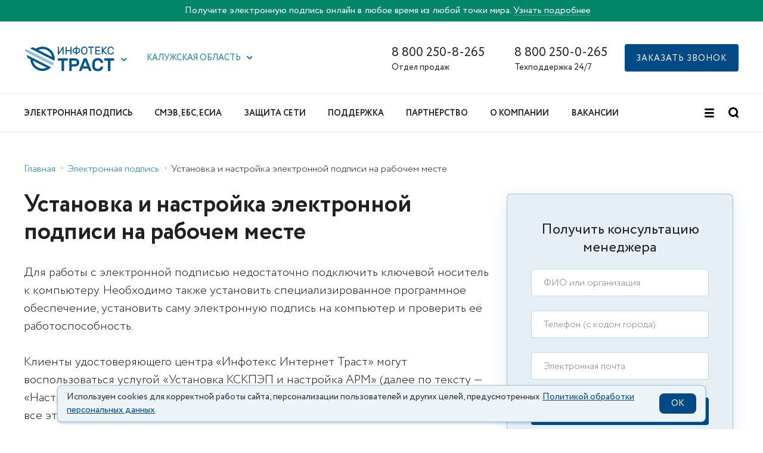

--- FILE ---
content_type: text/html; charset=UTF-8
request_url: https://iitrust.ru/el-podpis/tarif/service-install/?region=40
body_size: 25194
content:
<!DOCTYPE html><html class="ua_js_no"><head><meta charset="utf-8"><meta http-equiv="X-UA-Compatible" content="IE=edge"><title>Установка и настройка электронной подписи (ЭЦП) на компьютер</title><script>(function(e,c){e[c]=e[c].replace(/(ua_js_)no/g,"$1yes");})(document.documentElement,"className");</script><script>document.getElementsByTagName( "html" )[0].setAttribute("lang", "ru")</script><meta name="theme-color" content="#00548F"><link rel="shortcut icon" type="image/x-icon" href="/i/favicon.ico"><link rel="icon" type="image/svg+xml" href="/i/favicon.svg"><link rel="mask-icon" href="/i/mask-favicon.svg" color="#00548F"><link rel="apple-touch-icon" href="/i/apple-touch-icon.png"><link rel="manifest" href="/i/manifest.json"><link rel='preload' href='https://sentry.io' as='script'/><link rel="preconnect" href="https://maps.googleapis.com"/><script src="/js/sentry.min.js"></script><script>Sentry.init({ dsn: 'https://5d8479dd490d41ad97d31df1e7d0029e@o389563.ingest.sentry.io/5227864', environment: 'Production', release: 'iit-node@1.125.0'});</script><script src="/js/lazysizes.min.js"></script><script>
        (function(w,d,n,c){w.CalltouchDataObject=n;w[n]=function(){w[n]["callbacks"].push(arguments)};if(!w[n]["callbacks"]){w[n]["callbacks"]=[]}w[n]["loaded"]=false;if(typeof c!=="object"){c=[c]}w[n]["counters"]=c;for(var i=0;i<c.length;i+=1){p(c[i])}function p(cId){var a=d.getElementsByTagName("script")[0],s=d.createElement("script"),i=function(){a.parentNode.insertBefore(s,a)},m=typeof Array.prototype.find === 'function',n=m?"init-min.js":"init.js";s.async=true;s.src="https://mod.calltouch.ru/"+n+"?id="+cId;if(w.opera=="[object Opera]"){d.addEventListener("DOMContentLoaded",i,false)}else{i()}}})(window,document,"ct","k9riafzb");
        </script><!-- Matomo Tag Manager -->
<script>
  var _mtm = window._mtm = window._mtm || [];
  _mtm.push({'mtm.startTime': (new Date().getTime()), 'event': 'mtm.Start'});
  (function() {
    var d=document, g=d.createElement('script'), s=d.getElementsByTagName('script')[0];
    g.async=true; g.src='https://matomo.iitrust.ru/js/container_EpFCDWTb.js'; s.parentNode.insertBefore(g,s);
  })();
</script>
<!-- End Matomo Tag Manager --><!-- Matomo -->
<script>
  var _paq = window._paq = window._paq || [];
  /* tracker methods like "setCustomDimension" should be called before "trackPageView" */
  _paq.push(['trackPageView']);
  _paq.push(['enableLinkTracking']);
  (function() {
    var u="https://matomo.iitrust.ru/";
    _paq.push(['setTrackerUrl', u+'matomo.php']);
    _paq.push(['setSiteId', '1']);
    var d=document, g=d.createElement('script'), s=d.getElementsByTagName('script')[0];
    g.async=true; g.src=u+'matomo.js'; s.parentNode.insertBefore(g,s);
  })();
</script>
<!-- End Matomo Code --><link rel="canonical" href="https://iitrust.ru/el-podpis/tarif/service-install/"/><script type="text/javascript" charset="utf-8" src="/js/phone.min.js?v=2"></script><script src="/js/smart-containers.js?v=2" defer></script><script src="/js/cookie-info.js?v=0.2.1" async></script><script src="https://captcha-api.yandex.ru/captcha.js?render=onload&onload=onloadCaptcha" defer></script><meta name="csrf-token" content="_F6T1vbMps01AoBAGhhARFKxdLICzy9Dos3TGued81u6C8euwPnN_3Jm5CJJRyIdPeIH9FKNGxnmhedLsem1bQ=="><meta name="csrf-token-name" content="_csrf-frontend"><meta name="keywords" content=""><meta name="description" content="Для работы с электронной подписью недостаточно подключить ключевой носитель к компьютеру. Необходимо также установить специализированное программное обеспечение"><meta name="viewport" content="width=device-width, initial-scale=1, maximum-scale=1, minimum-scale=1, user-scalable=no"><link rel="stylesheet" href="/css-assets/phone.min.css?v=2"><link rel="stylesheet" href="/css-assets/notification.css?v=1"><link rel="stylesheet" href="/index.min.css?v=156"><link rel="stylesheet" href="/css-assets/vendors.min.css"><link rel="stylesheet" href="/css-assets/vendors-init.min.css?v=2"></head><body class="page page_theme_islands page_view_tt i-bem" data-bem='{"page":{}}'><div class="banner banner_topheader" id="headerBanner" style="background:#028668"><div class="wrap"><div class="row"><div class="banner__text">Получите электронную подпись онлайн в любое время из любой точки мира. <a href="/el-podpis/online/?head_banner=goskey">Узнать подробнее</a></div></div></div></div><div class="header"><div class="header__top-bar"><div class="wrap"><div class="row row_svam"><div class="row__col row__col_sw_10 row__col_mw_2 row__col_lw_2"><div class="iit-service-picker i-bem" data-bem='{"iit-service-picker":{}}'><div class="iit-service-picker__service"><a class="iit-service-picker__logo" href="/"><span class="icon icon_type_iit-logo"><svg xmlns="http://www.w3.org/2000/svg" width="153" height="42" viewBox="0 0 260.651 73"><defs><style>.a{fill:#00548f;}.b{fill:#00558f;}.b,.c{fill-rule:evenodd;}.c{fill:#92bdd9;}</style></defs><path class="a" d="M124.07 34.48a1.45 1.45 0 0 1 1.43 1.43v3.77a1.45 1.45 0 0 1-1.43 1.42h-9.53v29a1.45 1.45 0 0 1-1.43 1.43h-4.28a1.45 1.45 0 0 1-1.42-1.43v-29h-9.53a1.44 1.44 0 0 1-1.43-1.44V35.9a1.45 1.45 0 0 1 1.43-1.42zM145.35 34.48q6.4 0 9.96 3t3.55 8.86q0 5.82-3.54 8.9t-9.95 3.06h-8.47v11.8a1.45 1.45 0 0 1-1.43 1.43h-4.3a1.45 1.45 0 0 1-1.42-1.43V35.9a1.45 1.45 0 0 1 1.43-1.43zm-8.47 17.2h8.2a8.62 8.62 0 0 0 4.82-1.2q1.8-1.18 1.8-4.15t-1.8-4.1a8.93 8.93 0 0 0-4.8-1.13h-8.22zM179.23 34.48a1.67 1.67 0 0 1 1.27.45 3.83 3.83 0 0 1 .74 1.35l12.97 33.45a1.17 1.17 0 0 1 .07.37 1.45 1.45 0 0 1-1.43 1.43h-3.8a1.98 1.98 0 0 1-1.5-.45 2.67 2.67 0 0 1-.58-.87l-2.27-5.87h-16.74l-2.28 5.88a2.67 2.67 0 0 1-.58.88 1.98 1.98 0 0 1-1.48.45h-3.82a1.45 1.45 0 0 1-1.43-1.43 1.15 1.15 0 0 1 .05-.37l12.98-33.45a3.8 3.8 0 0 1 .74-1.35 1.66 1.66 0 0 1 1.27-.45zm2.9 23.24l-5.8-15.1-5.83 15.1zM221.1 59.78a1.52 1.52 0 0 1 .56-1.03 1.58 1.58 0 0 1 .98-.35h4.3a1.52 1.52 0 0 1 1.02.4 1.17 1.17 0 0 1 .4 1.04 13.52 13.52 0 0 1-1.08 4.34 11.34 11.34 0 0 1-2.83 3.9 14.9 14.9 0 0 1-4.82 2.87 19.79 19.79 0 0 1-7.04 1.1 17.84 17.84 0 0 1-6.47-1.07 13.7 13.7 0 0 1-4.77-3.02 13.47 13.47 0 0 1-3.04-4.63 19.04 19.04 0 0 1-1.3-5.88q-.1-2-.1-4.44t.1-4.44a19.03 19.03 0 0 1 1.3-5.88 13.47 13.47 0 0 1 3.04-4.63 13.77 13.77 0 0 1 4.77-3.02 17.84 17.84 0 0 1 6.46-1.08 19.78 19.78 0 0 1 7.03 1.1 14.9 14.9 0 0 1 4.82 2.87 11.28 11.28 0 0 1 2.83 3.94 13.73 13.73 0 0 1 1.08 4.3 1.17 1.17 0 0 1-.4 1.05 1.52 1.52 0 0 1-1.03.4h-4.3a1.7 1.7 0 0 1-1-.34 1.5 1.5 0 0 1-.58-1.03 5.86 5.86 0 0 0-.74-2.06 6.38 6.38 0 0 0-1.58-1.8 8.2 8.2 0 0 0-2.54-1.3 11.6 11.6 0 0 0-3.6-.5 9.37 9.37 0 0 0-3.6.63 7.58 7.58 0 0 0-2.56 1.7 7.23 7.23 0 0 0-1.6 2.54 10.82 10.82 0 0 0-.65 3.12q-.1 2-.1 4.45t.1 4.45a10.6 10.6 0 0 0 .66 3.15 7.26 7.26 0 0 0 1.6 2.52 7.58 7.58 0 0 0 2.55 1.7 9.38 9.38 0 0 0 3.6.63 11.56 11.56 0 0 0 3.6-.5 8.54 8.54 0 0 0 2.57-1.3 6.2 6.2 0 0 0 1.62-1.8 5.84 5.84 0 0 0 .74-2.07zM259.22 34.48a1.45 1.45 0 0 1 1.43 1.43v3.77a1.45 1.45 0 0 1-1.43 1.42h-9.53v29a1.45 1.45 0 0 1-1.44 1.43h-4.28a1.45 1.45 0 0 1-1.43-1.43v-29h-9.53a1.44 1.44 0 0 1-1.43-1.44V35.9A1.45 1.45 0 0 1 233 34.5zM97.42 23.22a.88.88 0 0 1-.87-.87V1.5a.83.83 0 0 1 .26-.6.84.84 0 0 1 .62-.26h1.32a.84.84 0 0 1 .62.26.84.84 0 0 1 .26.6V17.4l10.5-15.77a3.92 3.92 0 0 1 .53-.65 1.03 1.03 0 0 1 .76-.3h1.14a.84.84 0 0 1 .6.25.84.84 0 0 1 .27.6v20.85a.88.88 0 0 1-.86.87h-1.32a.88.88 0 0 1-.88-.87V6.48l-10.5 15.77a3.86 3.86 0 0 1-.53.66 1.03 1.03 0 0 1-.75.32zM135.6.65a.84.84 0 0 1 .6.25.84.84 0 0 1 .27.61v20.85a.88.88 0 0 1-.87.87h-1.32a.88.88 0 0 1-.87-.87v-9.1h-11.36v9.1a.88.88 0 0 1-.88.87h-1.32a.87.87 0 0 1-.6-.25.82.82 0 0 1-.27-.63V1.52a.83.83 0 0 1 .25-.62.84.84 0 0 1 .62-.26h1.32a.84.84 0 0 1 .62.26.84.84 0 0 1 .25.6v8.85h11.38V1.52a.84.84 0 0 1 .27-.62.84.84 0 0 1 .6-.26zM151.34 0a.84.84 0 0 1 .6.26.84.84 0 0 1 .27.6v2.9a12.1 12.1 0 0 1 3.73.77 10.5 10.5 0 0 1 3.05 1.76 8.36 8.36 0 0 1 2.07 2.53 6.7 6.7 0 0 1 0 6.2 8.36 8.36 0 0 1-2.07 2.54 10.46 10.46 0 0 1-3.05 1.76 12.08 12.08 0 0 1-3.72.76V23a.88.88 0 0 1-.86.86H150a.88.88 0 0 1-.86-.87v-2.9a12.08 12.08 0 0 1-3.7-.77 10.46 10.46 0 0 1-3.07-1.76 8.36 8.36 0 0 1-2.07-2.55 6.7 6.7 0 0 1 0-6.2 8.36 8.36 0 0 1 2.07-2.53 10.5 10.5 0 0 1 3.05-1.77 12.1 12.1 0 0 1 3.72-.76V.87a.84.84 0 0 1 .26-.6.84.84 0 0 1 .6-.27zm-2.2 6.67a8.8 8.8 0 0 0-2.62.5 7.3 7.3 0 0 0-2.06 1.13 5.03 5.03 0 0 0-1.36 1.63 4.37 4.37 0 0 0 0 4 5 5 0 0 0 1.36 1.63 7.3 7.3 0 0 0 2.06 1.13 8.76 8.76 0 0 0 2.62.5zm9.6 5.26a4.28 4.28 0 0 0-.5-2 5.03 5.03 0 0 0-1.34-1.63 7.3 7.3 0 0 0-2.07-1.13 8.8 8.8 0 0 0-2.62-.5V17.2a8.76 8.76 0 0 0 2.63-.5 7.3 7.3 0 0 0 2.06-1.14 5 5 0 0 0 1.35-1.63 4.28 4.28 0 0 0 .5-2zM164.68 9.06a10.15 10.15 0 0 1 .63-3.4 8 8 0 0 1 1.74-2.77A8.2 8.2 0 0 1 169.82 1a10.65 10.65 0 0 1 7.56 0 8.2 8.2 0 0 1 2.78 1.87 8 8 0 0 1 1.73 2.76 10.15 10.15 0 0 1 .62 3.4q.1 2.87 0 5.74a10.72 10.72 0 0 1-.67 3.4 8.17 8.17 0 0 1-1.73 2.8 7.95 7.95 0 0 1-2.76 1.86 10.8 10.8 0 0 1-7.53 0 7.95 7.95 0 0 1-2.76-1.87 8.17 8.17 0 0 1-1.73-2.8 10.72 10.72 0 0 1-.66-3.4q-.1-2.87 0-5.74zm14.77.16a8.34 8.34 0 0 0-.5-2.64 5.1 5.1 0 0 0-1.22-1.87 5.03 5.03 0 0 0-1.82-1.1 7.38 7.38 0 0 0-4.6 0 5.03 5.03 0 0 0-1.84 1.1 5.25 5.25 0 0 0-1.23 1.88 7.5 7.5 0 0 0-.48 2.65q-.07 1.45-.06 2.7t.05 2.7a7.5 7.5 0 0 0 .48 2.66 5.24 5.24 0 0 0 1.23 1.86 5.02 5.02 0 0 0 1.83 1.1 7.38 7.38 0 0 0 4.6 0 4.9 4.9 0 0 0 3.04-2.97 8.33 8.33 0 0 0 .5-2.66q.07-1.45.07-2.7t-.06-2.72zM200.9.65a.84.84 0 0 1 .6.25.84.84 0 0 1 .27.6V2.7a.88.88 0 0 1-.87.87h-6.05v18.8a.88.88 0 0 1-.87.87h-1.32a.88.88 0 0 1-.87-.87V3.55h-6.06a.88.88 0 0 1-.87-.87V1.5a.83.83 0 0 1 .26-.6.84.84 0 0 1 .6-.26zM219.2 20.3a.88.88 0 0 1 .9.88v1.17a.88.88 0 0 1-.9.87h-13.04a.88.88 0 0 1-.87-.87V1.5a.83.83 0 0 1 .25-.6.84.84 0 0 1 .6-.26h12.8a.84.84 0 0 1 .62.26.83.83 0 0 1 .26.6V2.7a.88.88 0 0 1-.88.87h-10.6v6.8h9.9a.88.88 0 0 1 .86.87v1.16a.88.88 0 0 1-.86.87h-9.9v7.06zM229.16 11.45l11.02 10.48a1.26 1.26 0 0 1 .26.33.62.62 0 0 1 .06.25.72.72 0 0 1-.7.72h-2a1.4 1.4 0 0 1-.75-.18 2.34 2.34 0 0 1-.42-.3l-9.14-8.7v8.3a.88.88 0 0 1-.9.88h-1.3a.88.88 0 0 1-.88-.88V1.52a.83.83 0 0 1 .25-.62.84.84 0 0 1 .62-.26h1.3a.84.84 0 0 1 .63.26.84.84 0 0 1 .25.6v7.53l8.63-7.9a2.36 2.36 0 0 1 .43-.3 1.4 1.4 0 0 1 .74-.2h1.88a.68.68 0 0 1 .5.22.68.68 0 0 1 .2.5.62.62 0 0 1-.06.25 1.2 1.2 0 0 1-.27.34zM244.54 9.22q-.06 1.45-.06 2.7t.06 2.72a6.5 6.5 0 0 0 1.63 4.34 5.7 5.7 0 0 0 4.4 1.66 7.7 7.7 0 0 0 2.63-.4 5.44 5.44 0 0 0 1.76-1 4.28 4.28 0 0 0 1.07-1.4 8.27 8.27 0 0 0 .56-1.6.78.78 0 0 1 .3-.52.9.9 0 0 1 .53-.18h1.5a.72.72 0 0 1 .7.7 6.7 6.7 0 0 1-.55 2.33 7.5 7.5 0 0 1-1.6 2.37 8.66 8.66 0 0 1-2.78 1.86 10.27 10.27 0 0 1-4.12.74 10 10 0 0 1-3.75-.66 8.47 8.47 0 0 1-2.82-1.82 8.06 8.06 0 0 1-1.82-2.76 10.15 10.15 0 0 1-.7-3.5q-.1-2.87 0-5.74a10.22 10.22 0 0 1 .7-3.48A8.03 8.03 0 0 1 244 2.8 8.47 8.47 0 0 1 246.85 1a10 10 0 0 1 3.74-.66 10.26 10.26 0 0 1 4.12.74 8.66 8.66 0 0 1 2.78 1.86 7.5 7.5 0 0 1 1.6 2.37 6.7 6.7 0 0 1 .55 2.3.72.72 0 0 1-.7.72h-1.5a.9.9 0 0 1-.5-.18.78.78 0 0 1-.34-.53 8.28 8.28 0 0 0-.57-1.6 4.3 4.3 0 0 0-1.07-1.4 5.45 5.45 0 0 0-1.76-1 7.72 7.72 0 0 0-2.62-.38 5.7 5.7 0 0 0-4.4 1.66 6.5 6.5 0 0 0-1.64 4.34z"/><path class="b" d="M63.96 61.64a28.54 28.54 0 0 1-39.9-18.98c-.12-.5-.23-1-.32-1.48zM16.36 37.4A35.45 35.45 0 0 0 60.2 70.28a30.46 30.46 0 0 0 14.33-7.55l.03-.03v-.02l.04-.02.04-.04h.02v-.03l.05-.04.04-.03.04-.03.03-.03h.03l.02-.03.03-.03.03-.02h.02l.03-.03.04-.03.02-.03.04-.04.02-.02.05-.05.03-.04.03-.02.03-.04h.02v-.03l.05-.03.04-.04.03-.03.03-.03h.02l.02-.03.03-.03.03-.02.04-.04.04-.02.03-.03.05-.04h.02v-.02l.05-.03.03-.03.03-.03.04-.05.03-.03.04-.03.02-.04.03-.03.04-.04v-.02l.03-.02.03-.04.02-.02.05-.04.03-.03.03-.03.03-.04.03-.03.03-.03.02-.03.04-.03.03-.04.03-.03.03-.04.03-.02.03-.03.03-.04.03-.03.03-.03.02-.02v-.02l.04-.03.03-.03h-.02l.06-.06L5.5 24.43l3.22 9.1zM79.8 30.64L39.5 10.1a28.54 28.54 0 0 1 39.95 18.96q.2.8.34 1.58M23.96 2.2L15.3 5.27 86.42 41.5v-.03a29.07 29.07 0 0 0-.28-14.05A35.45 35.45 0 0 0 32.13 6.36z"/><path class="c" d="M4.83 8.25L0 9.13l1.8 5.04 17.02 8.66 62.46 31.8a35.16 35.16 0 0 0 2.98-5.87l.04-.07v-.02L21.85 16.92z"/><path class="c" d="M18.82 22.83l62.46 31.8a35.18 35.18 0 0 0 3.02-5.95L21.85 16.9a35.1 35.1 0 0 0-3.03 5.93"/></svg></span></a><button class="button button__control i-bem" data-bem='{"button":{}}' role="button" type="button"><span class="icon icon_type_arrow button__icon"><svg width="10" height="6" viewBox="0 0 10 6" xmlns="http://www.w3.org/2000/svg"><g id="Symbols" fill="none" fill-rule="evenodd"><g id="TOP/Regular_1440" fill="#1477b9"><g id="TOP"><g id="Group"><path d="M4.7 3.3L7.5.46c.4-.4 1.03-.4 1.42 0 .4.4.4 1.03 0 1.42L5.4 5.4c-.4.4-1.03.4-1.43 0-.05-.05-.1-.1-.14-.17L.3 1.7C-.1 1.33-.1.7.3.3.67-.1 1.3-.1 1.7.3l3 3z" id="Combined-Shape"/></g></g></g></g></svg></span></button></div><div class="popup popup_target_anchor popup_autoclosable popup_theme_iit i-bem" data-bem='{"popup":{"mainOffset":-71,"secondaryOffset":-40,"directions":["bottom-left"]}}' aria-hidden="true"><noindex><div class="iit-service-picker__list"><div class="iit-service-picker__service"><a class="iit-service-picker__logo" href="/"><span class="icon icon_type_iit-logo"><svg xmlns="http://www.w3.org/2000/svg" width="153" height="42" viewBox="0 0 260.651 73"><defs><style>.a{fill:#00548f;}.b{fill:#00558f;}.b,.c{fill-rule:evenodd;}.c{fill:#92bdd9;}</style></defs><path class="a" d="M124.07 34.48a1.45 1.45 0 0 1 1.43 1.43v3.77a1.45 1.45 0 0 1-1.43 1.42h-9.53v29a1.45 1.45 0 0 1-1.43 1.43h-4.28a1.45 1.45 0 0 1-1.42-1.43v-29h-9.53a1.44 1.44 0 0 1-1.43-1.44V35.9a1.45 1.45 0 0 1 1.43-1.42zM145.35 34.48q6.4 0 9.96 3t3.55 8.86q0 5.82-3.54 8.9t-9.95 3.06h-8.47v11.8a1.45 1.45 0 0 1-1.43 1.43h-4.3a1.45 1.45 0 0 1-1.42-1.43V35.9a1.45 1.45 0 0 1 1.43-1.43zm-8.47 17.2h8.2a8.62 8.62 0 0 0 4.82-1.2q1.8-1.18 1.8-4.15t-1.8-4.1a8.93 8.93 0 0 0-4.8-1.13h-8.22zM179.23 34.48a1.67 1.67 0 0 1 1.27.45 3.83 3.83 0 0 1 .74 1.35l12.97 33.45a1.17 1.17 0 0 1 .07.37 1.45 1.45 0 0 1-1.43 1.43h-3.8a1.98 1.98 0 0 1-1.5-.45 2.67 2.67 0 0 1-.58-.87l-2.27-5.87h-16.74l-2.28 5.88a2.67 2.67 0 0 1-.58.88 1.98 1.98 0 0 1-1.48.45h-3.82a1.45 1.45 0 0 1-1.43-1.43 1.15 1.15 0 0 1 .05-.37l12.98-33.45a3.8 3.8 0 0 1 .74-1.35 1.66 1.66 0 0 1 1.27-.45zm2.9 23.24l-5.8-15.1-5.83 15.1zM221.1 59.78a1.52 1.52 0 0 1 .56-1.03 1.58 1.58 0 0 1 .98-.35h4.3a1.52 1.52 0 0 1 1.02.4 1.17 1.17 0 0 1 .4 1.04 13.52 13.52 0 0 1-1.08 4.34 11.34 11.34 0 0 1-2.83 3.9 14.9 14.9 0 0 1-4.82 2.87 19.79 19.79 0 0 1-7.04 1.1 17.84 17.84 0 0 1-6.47-1.07 13.7 13.7 0 0 1-4.77-3.02 13.47 13.47 0 0 1-3.04-4.63 19.04 19.04 0 0 1-1.3-5.88q-.1-2-.1-4.44t.1-4.44a19.03 19.03 0 0 1 1.3-5.88 13.47 13.47 0 0 1 3.04-4.63 13.77 13.77 0 0 1 4.77-3.02 17.84 17.84 0 0 1 6.46-1.08 19.78 19.78 0 0 1 7.03 1.1 14.9 14.9 0 0 1 4.82 2.87 11.28 11.28 0 0 1 2.83 3.94 13.73 13.73 0 0 1 1.08 4.3 1.17 1.17 0 0 1-.4 1.05 1.52 1.52 0 0 1-1.03.4h-4.3a1.7 1.7 0 0 1-1-.34 1.5 1.5 0 0 1-.58-1.03 5.86 5.86 0 0 0-.74-2.06 6.38 6.38 0 0 0-1.58-1.8 8.2 8.2 0 0 0-2.54-1.3 11.6 11.6 0 0 0-3.6-.5 9.37 9.37 0 0 0-3.6.63 7.58 7.58 0 0 0-2.56 1.7 7.23 7.23 0 0 0-1.6 2.54 10.82 10.82 0 0 0-.65 3.12q-.1 2-.1 4.45t.1 4.45a10.6 10.6 0 0 0 .66 3.15 7.26 7.26 0 0 0 1.6 2.52 7.58 7.58 0 0 0 2.55 1.7 9.38 9.38 0 0 0 3.6.63 11.56 11.56 0 0 0 3.6-.5 8.54 8.54 0 0 0 2.57-1.3 6.2 6.2 0 0 0 1.62-1.8 5.84 5.84 0 0 0 .74-2.07zM259.22 34.48a1.45 1.45 0 0 1 1.43 1.43v3.77a1.45 1.45 0 0 1-1.43 1.42h-9.53v29a1.45 1.45 0 0 1-1.44 1.43h-4.28a1.45 1.45 0 0 1-1.43-1.43v-29h-9.53a1.44 1.44 0 0 1-1.43-1.44V35.9A1.45 1.45 0 0 1 233 34.5zM97.42 23.22a.88.88 0 0 1-.87-.87V1.5a.83.83 0 0 1 .26-.6.84.84 0 0 1 .62-.26h1.32a.84.84 0 0 1 .62.26.84.84 0 0 1 .26.6V17.4l10.5-15.77a3.92 3.92 0 0 1 .53-.65 1.03 1.03 0 0 1 .76-.3h1.14a.84.84 0 0 1 .6.25.84.84 0 0 1 .27.6v20.85a.88.88 0 0 1-.86.87h-1.32a.88.88 0 0 1-.88-.87V6.48l-10.5 15.77a3.86 3.86 0 0 1-.53.66 1.03 1.03 0 0 1-.75.32zM135.6.65a.84.84 0 0 1 .6.25.84.84 0 0 1 .27.61v20.85a.88.88 0 0 1-.87.87h-1.32a.88.88 0 0 1-.87-.87v-9.1h-11.36v9.1a.88.88 0 0 1-.88.87h-1.32a.87.87 0 0 1-.6-.25.82.82 0 0 1-.27-.63V1.52a.83.83 0 0 1 .25-.62.84.84 0 0 1 .62-.26h1.32a.84.84 0 0 1 .62.26.84.84 0 0 1 .25.6v8.85h11.38V1.52a.84.84 0 0 1 .27-.62.84.84 0 0 1 .6-.26zM151.34 0a.84.84 0 0 1 .6.26.84.84 0 0 1 .27.6v2.9a12.1 12.1 0 0 1 3.73.77 10.5 10.5 0 0 1 3.05 1.76 8.36 8.36 0 0 1 2.07 2.53 6.7 6.7 0 0 1 0 6.2 8.36 8.36 0 0 1-2.07 2.54 10.46 10.46 0 0 1-3.05 1.76 12.08 12.08 0 0 1-3.72.76V23a.88.88 0 0 1-.86.86H150a.88.88 0 0 1-.86-.87v-2.9a12.08 12.08 0 0 1-3.7-.77 10.46 10.46 0 0 1-3.07-1.76 8.36 8.36 0 0 1-2.07-2.55 6.7 6.7 0 0 1 0-6.2 8.36 8.36 0 0 1 2.07-2.53 10.5 10.5 0 0 1 3.05-1.77 12.1 12.1 0 0 1 3.72-.76V.87a.84.84 0 0 1 .26-.6.84.84 0 0 1 .6-.27zm-2.2 6.67a8.8 8.8 0 0 0-2.62.5 7.3 7.3 0 0 0-2.06 1.13 5.03 5.03 0 0 0-1.36 1.63 4.37 4.37 0 0 0 0 4 5 5 0 0 0 1.36 1.63 7.3 7.3 0 0 0 2.06 1.13 8.76 8.76 0 0 0 2.62.5zm9.6 5.26a4.28 4.28 0 0 0-.5-2 5.03 5.03 0 0 0-1.34-1.63 7.3 7.3 0 0 0-2.07-1.13 8.8 8.8 0 0 0-2.62-.5V17.2a8.76 8.76 0 0 0 2.63-.5 7.3 7.3 0 0 0 2.06-1.14 5 5 0 0 0 1.35-1.63 4.28 4.28 0 0 0 .5-2zM164.68 9.06a10.15 10.15 0 0 1 .63-3.4 8 8 0 0 1 1.74-2.77A8.2 8.2 0 0 1 169.82 1a10.65 10.65 0 0 1 7.56 0 8.2 8.2 0 0 1 2.78 1.87 8 8 0 0 1 1.73 2.76 10.15 10.15 0 0 1 .62 3.4q.1 2.87 0 5.74a10.72 10.72 0 0 1-.67 3.4 8.17 8.17 0 0 1-1.73 2.8 7.95 7.95 0 0 1-2.76 1.86 10.8 10.8 0 0 1-7.53 0 7.95 7.95 0 0 1-2.76-1.87 8.17 8.17 0 0 1-1.73-2.8 10.72 10.72 0 0 1-.66-3.4q-.1-2.87 0-5.74zm14.77.16a8.34 8.34 0 0 0-.5-2.64 5.1 5.1 0 0 0-1.22-1.87 5.03 5.03 0 0 0-1.82-1.1 7.38 7.38 0 0 0-4.6 0 5.03 5.03 0 0 0-1.84 1.1 5.25 5.25 0 0 0-1.23 1.88 7.5 7.5 0 0 0-.48 2.65q-.07 1.45-.06 2.7t.05 2.7a7.5 7.5 0 0 0 .48 2.66 5.24 5.24 0 0 0 1.23 1.86 5.02 5.02 0 0 0 1.83 1.1 7.38 7.38 0 0 0 4.6 0 4.9 4.9 0 0 0 3.04-2.97 8.33 8.33 0 0 0 .5-2.66q.07-1.45.07-2.7t-.06-2.72zM200.9.65a.84.84 0 0 1 .6.25.84.84 0 0 1 .27.6V2.7a.88.88 0 0 1-.87.87h-6.05v18.8a.88.88 0 0 1-.87.87h-1.32a.88.88 0 0 1-.87-.87V3.55h-6.06a.88.88 0 0 1-.87-.87V1.5a.83.83 0 0 1 .26-.6.84.84 0 0 1 .6-.26zM219.2 20.3a.88.88 0 0 1 .9.88v1.17a.88.88 0 0 1-.9.87h-13.04a.88.88 0 0 1-.87-.87V1.5a.83.83 0 0 1 .25-.6.84.84 0 0 1 .6-.26h12.8a.84.84 0 0 1 .62.26.83.83 0 0 1 .26.6V2.7a.88.88 0 0 1-.88.87h-10.6v6.8h9.9a.88.88 0 0 1 .86.87v1.16a.88.88 0 0 1-.86.87h-9.9v7.06zM229.16 11.45l11.02 10.48a1.26 1.26 0 0 1 .26.33.62.62 0 0 1 .06.25.72.72 0 0 1-.7.72h-2a1.4 1.4 0 0 1-.75-.18 2.34 2.34 0 0 1-.42-.3l-9.14-8.7v8.3a.88.88 0 0 1-.9.88h-1.3a.88.88 0 0 1-.88-.88V1.52a.83.83 0 0 1 .25-.62.84.84 0 0 1 .62-.26h1.3a.84.84 0 0 1 .63.26.84.84 0 0 1 .25.6v7.53l8.63-7.9a2.36 2.36 0 0 1 .43-.3 1.4 1.4 0 0 1 .74-.2h1.88a.68.68 0 0 1 .5.22.68.68 0 0 1 .2.5.62.62 0 0 1-.06.25 1.2 1.2 0 0 1-.27.34zM244.54 9.22q-.06 1.45-.06 2.7t.06 2.72a6.5 6.5 0 0 0 1.63 4.34 5.7 5.7 0 0 0 4.4 1.66 7.7 7.7 0 0 0 2.63-.4 5.44 5.44 0 0 0 1.76-1 4.28 4.28 0 0 0 1.07-1.4 8.27 8.27 0 0 0 .56-1.6.78.78 0 0 1 .3-.52.9.9 0 0 1 .53-.18h1.5a.72.72 0 0 1 .7.7 6.7 6.7 0 0 1-.55 2.33 7.5 7.5 0 0 1-1.6 2.37 8.66 8.66 0 0 1-2.78 1.86 10.27 10.27 0 0 1-4.12.74 10 10 0 0 1-3.75-.66 8.47 8.47 0 0 1-2.82-1.82 8.06 8.06 0 0 1-1.82-2.76 10.15 10.15 0 0 1-.7-3.5q-.1-2.87 0-5.74a10.22 10.22 0 0 1 .7-3.48A8.03 8.03 0 0 1 244 2.8 8.47 8.47 0 0 1 246.85 1a10 10 0 0 1 3.74-.66 10.26 10.26 0 0 1 4.12.74 8.66 8.66 0 0 1 2.78 1.86 7.5 7.5 0 0 1 1.6 2.37 6.7 6.7 0 0 1 .55 2.3.72.72 0 0 1-.7.72h-1.5a.9.9 0 0 1-.5-.18.78.78 0 0 1-.34-.53 8.28 8.28 0 0 0-.57-1.6 4.3 4.3 0 0 0-1.07-1.4 5.45 5.45 0 0 0-1.76-1 7.72 7.72 0 0 0-2.62-.38 5.7 5.7 0 0 0-4.4 1.66 6.5 6.5 0 0 0-1.64 4.34z"/><path class="b" d="M63.96 61.64a28.54 28.54 0 0 1-39.9-18.98c-.12-.5-.23-1-.32-1.48zM16.36 37.4A35.45 35.45 0 0 0 60.2 70.28a30.46 30.46 0 0 0 14.33-7.55l.03-.03v-.02l.04-.02.04-.04h.02v-.03l.05-.04.04-.03.04-.03.03-.03h.03l.02-.03.03-.03.03-.02h.02l.03-.03.04-.03.02-.03.04-.04.02-.02.05-.05.03-.04.03-.02.03-.04h.02v-.03l.05-.03.04-.04.03-.03.03-.03h.02l.02-.03.03-.03.03-.02.04-.04.04-.02.03-.03.05-.04h.02v-.02l.05-.03.03-.03.03-.03.04-.05.03-.03.04-.03.02-.04.03-.03.04-.04v-.02l.03-.02.03-.04.02-.02.05-.04.03-.03.03-.03.03-.04.03-.03.03-.03.02-.03.04-.03.03-.04.03-.03.03-.04.03-.02.03-.03.03-.04.03-.03.03-.03.02-.02v-.02l.04-.03.03-.03h-.02l.06-.06L5.5 24.43l3.22 9.1zM79.8 30.64L39.5 10.1a28.54 28.54 0 0 1 39.95 18.96q.2.8.34 1.58M23.96 2.2L15.3 5.27 86.42 41.5v-.03a29.07 29.07 0 0 0-.28-14.05A35.45 35.45 0 0 0 32.13 6.36z"/><path class="c" d="M4.83 8.25L0 9.13l1.8 5.04 17.02 8.66 62.46 31.8a35.16 35.16 0 0 0 2.98-5.87l.04-.07v-.02L21.85 16.92z"/><path class="c" d="M18.82 22.83l62.46 31.8a35.18 35.18 0 0 0 3.02-5.95L21.85 16.9a35.1 35.1 0 0 0-3.03 5.93"/></svg></span></a><button class="button button_popup button__control i-bem" data-bem='{"button":{}}' role="button" type="button"><span class="icon icon_type_arrow button__icon"><svg width="10" height="6" viewBox="0 0 10 6" xmlns="http://www.w3.org/2000/svg"><g id="Symbols" fill="none" fill-rule="evenodd"><g id="TOP/Regular_1440" fill="#1477b9"><g id="TOP"><g id="Group"><path d="M4.7 3.3L7.5.46c.4-.4 1.03-.4 1.42 0 .4.4.4 1.03 0 1.42L5.4 5.4c-.4.4-1.03.4-1.43 0-.05-.05-.1-.1-.14-.17L.3 1.7C-.1 1.33-.1.7.3.3.67-.1 1.3-.1 1.7.3l3 3z" id="Combined-Shape"/></g></g></g></g></svg></span></button></div><div class="iit-service-picker__title">Все сайты:</div><div class="iit-service-picker__item"><a class="link iit-link link__control i-bem" data-bem='{"link":{}}' target="_blank" rel="noopener" role="link" href="https://iitrust.ru">iitrust.ru<span class="icon icon_type_link-icon"><svg width="10" height="7" viewBox="0 0 10 7" xmlns="http://www.w3.org/2000/svg"><g stroke="#1477b9" fill="none" fill-rule="evenodd" opacity=".8"><path d="M7.5 4.713L4.26 1.5H.508v5H7.5V4.713zM5.249 3.784l2.769-2.768M6.499.52h2.026V2.51"/></g></svg></span></a><div class="iit-service-picker__desc">Инфотекс Интернет Траст</div></div><div class="iit-service-picker__item"><a class="link iit-link link__control i-bem" data-bem='{"link":{}}' target="_blank" rel="noopener" role="link" href="https://uc.iitrust.ru">uc.iitrust.ru<span class="icon icon_type_link-icon"><svg width="10" height="7" viewBox="0 0 10 7" xmlns="http://www.w3.org/2000/svg"><g stroke="#1477b9" fill="none" fill-rule="evenodd" opacity=".8"><path d="M7.5 4.713L4.26 1.5H.508v5H7.5V4.713zM5.249 3.784l2.769-2.768M6.499.52h2.026V2.51"/></g></svg></span></a><div class="iit-service-picker__desc">Удостоверяющий центр</div></div><div class="iit-service-picker__item"><a class="link iit-link link__control i-bem" data-bem='{"link":{}}' target="_blank" rel="noopener" role="link" href="https://oid.iitrust.ru">oid.iitrust.ru<span class="icon icon_type_link-icon"><svg width="10" height="7" viewBox="0 0 10 7" xmlns="http://www.w3.org/2000/svg"><g stroke="#1477b9" fill="none" fill-rule="evenodd" opacity=".8"><path d="M7.5 4.713L4.26 1.5H.508v5H7.5V4.713zM5.249 3.784l2.769-2.768M6.499.52h2.026V2.51"/></g></svg></span></a><div class="iit-service-picker__desc">Реестр идентификаторов</div></div><div class="iit-service-picker__item"><a class="link iit-link link__control i-bem" data-bem='{"link":{}}' target="_blank" rel="noopener" role="link" href="https://ib.iitrust.ru">ib.iitrust.ru<span class="icon icon_type_link-icon"><svg width="10" height="7" viewBox="0 0 10 7" xmlns="http://www.w3.org/2000/svg"><g stroke="#1477b9" fill="none" fill-rule="evenodd" opacity=".8"><path d="M7.5 4.713L4.26 1.5H.508v5H7.5V4.713zM5.249 3.784l2.769-2.768M6.499.52h2.026V2.51"/></g></svg></span></a><div class="iit-service-picker__desc">Защита информации</div></div><div class="iit-service-picker__item"><a class="link iit-link link__control i-bem" data-bem='{"link":{}}' target="_blank" rel="noopener" role="link" href="https://idpoint.iitrust.ru">idpoint.iitrust.ru<span class="icon icon_type_link-icon"><svg width="10" height="7" viewBox="0 0 10 7" xmlns="http://www.w3.org/2000/svg"><g stroke="#1477b9" fill="none" fill-rule="evenodd" opacity=".8"><path d="M7.5 4.713L4.26 1.5H.508v5H7.5V4.713zM5.249 3.784l2.769-2.768M6.499.52h2.026V2.51"/></g></svg></span></a><div class="iit-service-picker__desc">Электронная подпись в смартфоне</div></div><div class="iit-service-picker__item"><a class="link iit-link link__control i-bem" data-bem='{"link":{}}' target="_blank" rel="noopener" role="link" href="https://smev.iitrust.ru">smev.iitrust.ru<span class="icon icon_type_link-icon"><svg width="10" height="7" viewBox="0 0 10 7" xmlns="http://www.w3.org/2000/svg"><g stroke="#1477b9" fill="none" fill-rule="evenodd" opacity=".8"><path d="M7.5 4.713L4.26 1.5H.508v5H7.5V4.713zM5.249 3.784l2.769-2.768M6.499.52h2.026V2.51"/></g></svg></span></a><div class="iit-service-picker__desc">Интеграция со СМЭВ</div></div><div class="iit-service-picker__item"><a class="link iit-link link__control i-bem" data-bem='{"link":{}}' target="_blank" rel="noopener" role="link" href="https://savs.iitrust.ru/">savs.iitrust.ru<span class="icon icon_type_link-icon"><svg width="10" height="7" viewBox="0 0 10 7" xmlns="http://www.w3.org/2000/svg"><g stroke="#1477b9" fill="none" fill-rule="evenodd" opacity=".8"><path d="M7.5 4.713L4.26 1.5H.508v5H7.5V4.713zM5.249 3.784l2.769-2.768M6.499.52h2.026V2.51"/></g></svg></span></a><div class="iit-service-picker__desc">Цифровой рубль</div></div><div class="iit-service-picker__item"><a class="link iit-link link__control i-bem" data-bem='{"link":{}}' target="_blank" rel="noopener" role="link" href="https://lkiit.ru/">lkiit.ru<span class="icon icon_type_link-icon"><svg width="10" height="7" viewBox="0 0 10 7" xmlns="http://www.w3.org/2000/svg"><g stroke="#1477b9" fill="none" fill-rule="evenodd" opacity=".8"><path d="M7.5 4.713L4.26 1.5H.508v5H7.5V4.713zM5.249 3.784l2.769-2.768M6.499.52h2.026V2.51"/></g></svg></span></a><div class="iit-service-picker__desc">Личный кабинет</div></div></div></noindex></div></div></div><div class="row__col row__col_sw_2 row__col_mw_0 row__col_lw_0 row__col_xlw_0 row__col_xxlw_0 row__col_content_right row__col_sor_0"><div class="iit-search iit-search_size_m i-bem" data-bem='{"iit-search":{}}'><button class="button button_size_s button_type_icon button_action_open iit-button iit-button_size_s iit-button_type_icon iit-button_action_open button__control i-bem" data-bem='{"button":{}}' role="button" tabindex="0"><span class="icon icon_type_search button__icon"><svg width="18" height="18" viewBox="0 0 18 18" xmlns="http://www.w3.org/2000/svg"><g id="Symbols" fill="none" fill-rule="evenodd"><g id="TOP/Regular" fill="#000"><g id="TOP"><g id="Group-2-Copy"><path d="M14.4 12.8l2.26 2.24c.58.58.58 1.53 0 2.12-.6.58-1.54.58-2.12 0L12.2 14.8C10.96 15.58 9.53 16 8 16c-4.42 0-8-3.58-8-8s3.58-8 8-8 8 3.58 8 8c0 1.8-.6 3.45-1.6 4.8zM8 13c2.76 0 5-2.24 5-5s-2.24-5-5-5-5 2.24-5 5 2.24 5 5 5z" id="Search"/></g></g></g></g></svg></span></button><div class="iit-search__wrap"><span class="icon icon_type_search"><svg width="18" height="18" viewBox="0 0 18 18" xmlns="http://www.w3.org/2000/svg"><g id="Symbols" fill="none" fill-rule="evenodd"><g id="TOP/Regular" fill="#000"><g id="TOP"><g id="Group-2-Copy"><path d="M14.4 12.8l2.26 2.24c.58.58.58 1.53 0 2.12-.6.58-1.54.58-2.12 0L12.2 14.8C10.96 15.58 9.53 16 8 16c-4.42 0-8-3.58-8-8s3.58-8 8-8 8 3.58 8 8c0 1.8-.6 3.45-1.6 4.8zM8 13c2.76 0 5-2.24 5-5s-2.24-5-5-5-5 2.24-5 5 2.24 5 5 5z" id="Search"/></g></g></g></g></svg></span><form class="iit-search__form" method="get" action="/search"><input class="iit-search__input" type="text" name="search" placeholder="Поиск"></form><button class="button button_size_s button_type_icon button_action_close iit-button iit-button_size_s iit-button_type_icon iit-button_action_close button__control i-bem" data-bem='{"button":{}}' role="button" tabindex="0"><span class="icon icon_type_close button__icon"><svg width="14" height="14" viewBox="0 0 14 14" xmlns="http://www.w3.org/2000/svg"><g id="Symbols" fill="none" fill-rule="evenodd"><g id="TOP/Search" fill="#1477b9"><g id="TOP"><g id="Group-2-Copy"><path d="M6.66 5.24L1.7.3C1.33-.1.7-.1.3.3-.1.67-.1 1.3.3 1.7l4.94 4.96L.3 11.6c-.4.4-.4 1.03 0 1.42.38.4 1.02.4 1.4 0l4.96-4.95 4.95 4.95c.4.4 1.03.4 1.42 0 .4-.4.4-1.02 0-1.4L8.07 6.65l4.95-4.95c.4-.38.4-1.02 0-1.4-.4-.4-1.02-.4-1.4 0L6.65 5.23z" id="Combined-Shape"/></g></g></g></g></svg></span></button></div></div><div class="iit-nav-box i-bem" data-bem='{"iit-nav-box":{"target":"nav"}}'><button class="button button_size_s button_type_icon iit-button iit-button_size_s iit-button_type_icon button__control i-bem" data-bem='{"button":{}}' role="button"><span class="icon icon_type_burger button__icon"><svg width="20" height="20" viewBox="-1 -1 20 16" xmlns="http://www.w3.org/2000/svg"><g id="Symbols" fill="none" fill-rule="evenodd"><g id="TOP/Regular" fill="#000"><g id="TOP"><g id="Group-2-Copy"><path d="M1.5 0h13c.83 0 1.5.67 1.5 1.5S15.33 3 14.5 3h-13C.67 3 0 2.33 0 1.5S.67 0 1.5 0zm0 6h13c.83 0 1.5.67 1.5 1.5S15.33 9 14.5 9h-13C.67 9 0 8.33 0 7.5S.67 6 1.5 6zm0 6h13c.83 0 1.5.67 1.5 1.5s-.67 1.5-1.5 1.5h-13C.67 15 0 14.33 0 13.5S.67 12 1.5 12z" id="Burger"/></g></g></g></g></svg></span></button><div class="popup popup_target_anchor popup_autoclosable popup_theme_iit popup_parent_iit-nav-box i-bem" data-bem='{"popup":{"directions":["bottom-right"]}}' aria-hidden="true"><noindex><div class="popup__nav"><nav class="iit-nav iit-nav_view_column i-bem" data-bem='{"iit-nav":{}}'></nav></div><div class="popup__region"><div class="iit-city-picker iit-city-picker_street i-bem" data-bem='{"iit-city-picker":{"cities":[{"id":1,"name":"г. Москва ","group":"","url":"?region=77","address":"Москва, ул. Мишина, 56, стр. 2, подъезд 1, этаж 2"},{"id":2,"name":"г. Санкт-Петербург","group":"","url":"?region=78"},{"id":86,"name":"г. Байконур","group":"","url":"?region=99"},{"id":85,"name":"г. Севастополь","group":"","url":"?region=92"},{"id":24,"name":"Алтайский Край","group":"А","url":"?region=22"},{"id":30,"name":"Амурская область","group":"А","url":"?region=28"},{"id":31,"name":"Архангельская область","group":"А","url":"?region=29"},{"id":32,"name":"Астраханская область","group":"А","url":"?region=30"},{"id":33,"name":"Белгородская область","group":"Б","url":"?region=31"},{"id":34,"name":"Брянская область","group":"Б","url":"?region=32"},{"id":35,"name":"Владимирская область","group":"В","url":"?region=33"},{"id":36,"name":"Волгоградская область","group":"В","url":"?region=34"},{"id":37,"name":"Вологодская область","group":"В","url":"?region=35"},{"id":38,"name":"Воронежская область","group":"В","url":"?region=36"},{"id":79,"name":"Еврейская АО","group":"Е","url":"?region=79"},{"id":77,"name":"Забайкальский край","group":"З","url":"?region=75"},{"id":39,"name":"Ивановская область","group":"И","url":"?region=37"},{"id":40,"name":"Иркутская область","group":"И","url":"?region=38"},{"id":9,"name":"Кабардино-Балкарская Республика","group":"К","url":"?region=07"},{"id":41,"name":"Калининградская область","group":"К","url":"?region=39"},{"id":42,"name":"Калужская область","group":"К","url":"?region=40"},{"id":43,"name":"Камчатский край","group":"К","url":"?region=41"},{"id":11,"name":"Карачаево-Черкесская Республика","group":"К","url":"?region=09"},{"id":44,"name":"Кемеровская область","group":"К","url":"?region=42"},{"id":45,"name":"Кировская область","group":"К","url":"?region=43"},{"id":46,"name":"Костромская область","group":"К","url":"?region=44"},{"id":25,"name":"Краснодарский край","group":"К","url":"?region=23"},{"id":26,"name":"Красноярский край","group":"К","url":"?region=24"},{"id":47,"name":"Курганская область","group":"К","url":"?region=45"},{"id":48,"name":"Курская область","group":"К","url":"?region=46"},{"id":49,"name":"Ленинградская область","group":"Л","url":"?region=47"},{"id":50,"name":"Липецкая область","group":"Л","url":"?region=48"},{"id":51,"name":"Магаданская область","group":"М","url":"?region=49"},{"id":52,"name":"Московская область","group":"М","url":"?region=50"},{"id":53,"name":"Мурманская область","group":"М","url":"?region=51"},{"id":80,"name":"Ненецкий АО","group":"Н","url":"?region=83"},{"id":54,"name":"Нижегородская область","group":"Н","url":"?region=52"},{"id":55,"name":"Новгородская область","group":"Н","url":"?region=53"},{"id":56,"name":"Новосибирская область","group":"Н","url":"?region=54"},{"id":57,"name":"Омская область","group":"О","url":"?region=55"},{"id":58,"name":"Оренбургская область","group":"О","url":"?region=56"},{"id":59,"name":"Орловская область","group":"О","url":"?region=57"},{"id":60,"name":"Пензенская область","group":"П","url":"?region=58"},{"id":61,"name":"Пермский край","group":"П","url":"?region=59"},{"id":27,"name":"Приморский край","group":"П","url":"?region=25"},{"id":62,"name":"Псковская область","group":"П","url":"?region=60"},{"id":3,"name":"Республика Адыгея","group":"Р","url":"?region=01"},{"id":6,"name":"Республика Алтай","group":"Р","url":"?region=04"},{"id":4,"name":"Республика Башкортостан","group":"Р","url":"?region=02"},{"id":5,"name":"Республика Бурятия","group":"Р","url":"?region=03"},{"id":7,"name":"Республика Дагестан","group":"Р","url":"?region=05"},{"id":8,"name":"Республика Ингушетия","group":"Р","url":"?region=06"},{"id":10,"name":"Республика Калмыкия","group":"Р","url":"?region=08"},{"id":12,"name":"Республика Карелия","group":"Р","url":"?region=10"},{"id":13,"name":"Республика Коми","group":"Р","url":"?region=11"},{"id":84,"name":"Республика Крым","group":"Р","url":"?region=91"},{"id":14,"name":"Республика Марий Эл","group":"Р","url":"?region=12"},{"id":15,"name":"Республика Мордовия","group":"Р","url":"?region=13"},{"id":16,"name":"Республика Саха (Якутия)","group":"Р","url":"?region=14"},{"id":17,"name":"Республика Северная Осетия - Алания","group":"Р","url":"?region=15"},{"id":18,"name":"Республика Татарстан","group":"Р","url":"?region=16"},{"id":19,"name":"Республика Тыва","group":"Р","url":"?region=17"},{"id":21,"name":"Республика Хакасия","group":"Р","url":"?region=19"},{"id":23,"name":"Республика Чувашия","group":"Р","url":"?region=21"},{"id":63,"name":"Ростовская область","group":"Р","url":"?region=61"},{"id":64,"name":"Рязанская область","group":"Р","url":"?region=62"},{"id":65,"name":"Самарская область","group":"С","url":"?region=63"},{"id":66,"name":"Саратовская область","group":"С","url":"?region=64"},{"id":67,"name":"Сахалинская область","group":"С","url":"?region=65"},{"id":68,"name":"Свердловская область","group":"С","url":"?region=66"},{"id":69,"name":"Смоленская область","group":"С","url":"?region=67"},{"id":28,"name":"Ставропольский край","group":"С","url":"?region=26"},{"id":70,"name":"Тамбовская область","group":"Т","url":"?region=68"},{"id":71,"name":"Тверская область","group":"Т","url":"?region=69"},{"id":72,"name":"Томская область","group":"Т","url":"?region=70"},{"id":73,"name":"Тульская область","group":"Т","url":"?region=71"},{"id":74,"name":"Тюменская область","group":"Т","url":"?region=72"},{"id":20,"name":"Удмуртская республика","group":"У","url":"?region=18"},{"id":75,"name":"Ульяновская область","group":"У","url":"?region=73"},{"id":29,"name":"Хабаровский край","group":"Х","url":"?region=27"},{"id":81,"name":"Ханты-Мансийский автономный округ","group":"Х","url":"?region=86"},{"id":76,"name":"Челябинская область","group":"Ч","url":"?region=74"},{"id":22,"name":"Чеченская республика","group":"Ч","url":"?region=20"},{"id":82,"name":"Чукотский АО","group":"Ч","url":"?region=87"},{"id":83,"name":"Ямало-Ненецкий  автономный округ","group":"Я","url":"?region=89"},{"id":78,"name":"Ярославская область","group":"Я","url":"?region=76"}],"link":true}}'><noindex><input class="iit-city-picker__input" type="hidden" name="city" value="42" /><button class="button button_switcher button__control i-bem" data-bem='{"button":{}}' role="button" type="button"><span class="button__text">Калужская область</span><span class="icon icon_type_arrow button__icon"><svg width="10" height="6" viewBox="0 0 10 6" xmlns="http://www.w3.org/2000/svg"><g id="Symbols" fill="none" fill-rule="evenodd"><g id="TOP/Regular_1440" fill="#1477b9"><g id="TOP"><g id="Group"><path d="M4.7 3.3L7.5.46c.4-.4 1.03-.4 1.42 0 .4.4.4 1.03 0 1.42L5.4 5.4c-.4.4-1.03.4-1.43 0-.05-.05-.1-.1-.14-.17L.3 1.7C-.1 1.33-.1.7.3.3.67-.1 1.3-.1 1.7.3l3 3z" id="Combined-Shape"/></g></g></g></g></svg></span></button><div class="popup popup_target_anchor popup_autoclosable popup_theme_iit popup_padding_0 popup_street i-bem" data-bem='{"popup":{"mainOffset":-56,"secondaryOffset":-35,"directions":["bottom-left","top-left"]}}' aria-hidden="true"><noindex><div class="iit-city-picker__content"><div class="iit-city-picker__current">Калужская область</div><div class="iit-city-list"><div class="iit-city-list__wrap"><div class="iit-city-list__scroll-body"></div><div class="iit-city-list__scroll-bar"></div></div></div></div></noindex></div><div class="iit-city-picker__street"></div><div class="iit-city-picker__no-city i-bem" data-bem='{"iit-city-picker__no-city":{}}'><div class="iit-city-picker__name">Калужская область</div><div class="iit-city-picker__question">Это ваш регион?</div><button class="button button_size_s button_action_yes iit-button iit-button_size_s iit-button_action_yes button__control i-bem" data-bem='{"button":{}}' role="button" type="button"><span class="button__text">Да</span></button><button class="button button_size_s button_action_no iit-button iit-button_size_s iit-button_action_no button__control i-bem" data-bem='{"button":{}}' role="button" type="button"><span class="button__text">Нет</span></button></div></noindex></div></div><div class="popup__contacts"><div class="iit-phone"><div class="iit-phone__number"><a class="iit-phone__link call_phone_calltouch" href="tel:+78002508265">8 800 250-8-265</a></div><div class="iit-phone__text">Отдел продаж</div></div><div class="iit-phone"><div class="iit-phone__number"><a class="iit-phone__link" href="tel:+78002500265">8 800 250-0-265</a></div><div class="iit-phone__text">Техподдержка 24/7</div></div></div></noindex></div></div></div><div class="row__col row__col_sw_0 row__col_mw_5 row__col_lw_4"><div class="iit-city-picker iit-city-picker_street i-bem" data-bem='{"iit-city-picker":{"cities":[{"id":1,"name":"г. Москва ","group":"","url":"?region=77","address":"Москва, ул. Мишина, 56, стр. 2, подъезд 1, этаж 2"},{"id":2,"name":"г. Санкт-Петербург","group":"","url":"?region=78"},{"id":86,"name":"г. Байконур","group":"","url":"?region=99"},{"id":85,"name":"г. Севастополь","group":"","url":"?region=92"},{"id":24,"name":"Алтайский Край","group":"А","url":"?region=22"},{"id":30,"name":"Амурская область","group":"А","url":"?region=28"},{"id":31,"name":"Архангельская область","group":"А","url":"?region=29"},{"id":32,"name":"Астраханская область","group":"А","url":"?region=30"},{"id":33,"name":"Белгородская область","group":"Б","url":"?region=31"},{"id":34,"name":"Брянская область","group":"Б","url":"?region=32"},{"id":35,"name":"Владимирская область","group":"В","url":"?region=33"},{"id":36,"name":"Волгоградская область","group":"В","url":"?region=34"},{"id":37,"name":"Вологодская область","group":"В","url":"?region=35"},{"id":38,"name":"Воронежская область","group":"В","url":"?region=36"},{"id":79,"name":"Еврейская АО","group":"Е","url":"?region=79"},{"id":77,"name":"Забайкальский край","group":"З","url":"?region=75"},{"id":39,"name":"Ивановская область","group":"И","url":"?region=37"},{"id":40,"name":"Иркутская область","group":"И","url":"?region=38"},{"id":9,"name":"Кабардино-Балкарская Республика","group":"К","url":"?region=07"},{"id":41,"name":"Калининградская область","group":"К","url":"?region=39"},{"id":42,"name":"Калужская область","group":"К","url":"?region=40"},{"id":43,"name":"Камчатский край","group":"К","url":"?region=41"},{"id":11,"name":"Карачаево-Черкесская Республика","group":"К","url":"?region=09"},{"id":44,"name":"Кемеровская область","group":"К","url":"?region=42"},{"id":45,"name":"Кировская область","group":"К","url":"?region=43"},{"id":46,"name":"Костромская область","group":"К","url":"?region=44"},{"id":25,"name":"Краснодарский край","group":"К","url":"?region=23"},{"id":26,"name":"Красноярский край","group":"К","url":"?region=24"},{"id":47,"name":"Курганская область","group":"К","url":"?region=45"},{"id":48,"name":"Курская область","group":"К","url":"?region=46"},{"id":49,"name":"Ленинградская область","group":"Л","url":"?region=47"},{"id":50,"name":"Липецкая область","group":"Л","url":"?region=48"},{"id":51,"name":"Магаданская область","group":"М","url":"?region=49"},{"id":52,"name":"Московская область","group":"М","url":"?region=50"},{"id":53,"name":"Мурманская область","group":"М","url":"?region=51"},{"id":80,"name":"Ненецкий АО","group":"Н","url":"?region=83"},{"id":54,"name":"Нижегородская область","group":"Н","url":"?region=52"},{"id":55,"name":"Новгородская область","group":"Н","url":"?region=53"},{"id":56,"name":"Новосибирская область","group":"Н","url":"?region=54"},{"id":57,"name":"Омская область","group":"О","url":"?region=55"},{"id":58,"name":"Оренбургская область","group":"О","url":"?region=56"},{"id":59,"name":"Орловская область","group":"О","url":"?region=57"},{"id":60,"name":"Пензенская область","group":"П","url":"?region=58"},{"id":61,"name":"Пермский край","group":"П","url":"?region=59"},{"id":27,"name":"Приморский край","group":"П","url":"?region=25"},{"id":62,"name":"Псковская область","group":"П","url":"?region=60"},{"id":3,"name":"Республика Адыгея","group":"Р","url":"?region=01"},{"id":6,"name":"Республика Алтай","group":"Р","url":"?region=04"},{"id":4,"name":"Республика Башкортостан","group":"Р","url":"?region=02"},{"id":5,"name":"Республика Бурятия","group":"Р","url":"?region=03"},{"id":7,"name":"Республика Дагестан","group":"Р","url":"?region=05"},{"id":8,"name":"Республика Ингушетия","group":"Р","url":"?region=06"},{"id":10,"name":"Республика Калмыкия","group":"Р","url":"?region=08"},{"id":12,"name":"Республика Карелия","group":"Р","url":"?region=10"},{"id":13,"name":"Республика Коми","group":"Р","url":"?region=11"},{"id":84,"name":"Республика Крым","group":"Р","url":"?region=91"},{"id":14,"name":"Республика Марий Эл","group":"Р","url":"?region=12"},{"id":15,"name":"Республика Мордовия","group":"Р","url":"?region=13"},{"id":16,"name":"Республика Саха (Якутия)","group":"Р","url":"?region=14"},{"id":17,"name":"Республика Северная Осетия - Алания","group":"Р","url":"?region=15"},{"id":18,"name":"Республика Татарстан","group":"Р","url":"?region=16"},{"id":19,"name":"Республика Тыва","group":"Р","url":"?region=17"},{"id":21,"name":"Республика Хакасия","group":"Р","url":"?region=19"},{"id":23,"name":"Республика Чувашия","group":"Р","url":"?region=21"},{"id":63,"name":"Ростовская область","group":"Р","url":"?region=61"},{"id":64,"name":"Рязанская область","group":"Р","url":"?region=62"},{"id":65,"name":"Самарская область","group":"С","url":"?region=63"},{"id":66,"name":"Саратовская область","group":"С","url":"?region=64"},{"id":67,"name":"Сахалинская область","group":"С","url":"?region=65"},{"id":68,"name":"Свердловская область","group":"С","url":"?region=66"},{"id":69,"name":"Смоленская область","group":"С","url":"?region=67"},{"id":28,"name":"Ставропольский край","group":"С","url":"?region=26"},{"id":70,"name":"Тамбовская область","group":"Т","url":"?region=68"},{"id":71,"name":"Тверская область","group":"Т","url":"?region=69"},{"id":72,"name":"Томская область","group":"Т","url":"?region=70"},{"id":73,"name":"Тульская область","group":"Т","url":"?region=71"},{"id":74,"name":"Тюменская область","group":"Т","url":"?region=72"},{"id":20,"name":"Удмуртская республика","group":"У","url":"?region=18"},{"id":75,"name":"Ульяновская область","group":"У","url":"?region=73"},{"id":29,"name":"Хабаровский край","group":"Х","url":"?region=27"},{"id":81,"name":"Ханты-Мансийский автономный округ","group":"Х","url":"?region=86"},{"id":76,"name":"Челябинская область","group":"Ч","url":"?region=74"},{"id":22,"name":"Чеченская республика","group":"Ч","url":"?region=20"},{"id":82,"name":"Чукотский АО","group":"Ч","url":"?region=87"},{"id":83,"name":"Ямало-Ненецкий  автономный округ","group":"Я","url":"?region=89"},{"id":78,"name":"Ярославская область","group":"Я","url":"?region=76"}],"link":true}}'><noindex><input class="iit-city-picker__input" type="hidden" name="city" value="42" /><button class="button button_switcher button__control i-bem" data-bem='{"button":{}}' role="button" type="button"><span class="button__text">Калужская область</span><span class="icon icon_type_arrow button__icon"><svg width="10" height="6" viewBox="0 0 10 6" xmlns="http://www.w3.org/2000/svg"><g id="Symbols" fill="none" fill-rule="evenodd"><g id="TOP/Regular_1440" fill="#1477b9"><g id="TOP"><g id="Group"><path d="M4.7 3.3L7.5.46c.4-.4 1.03-.4 1.42 0 .4.4.4 1.03 0 1.42L5.4 5.4c-.4.4-1.03.4-1.43 0-.05-.05-.1-.1-.14-.17L.3 1.7C-.1 1.33-.1.7.3.3.67-.1 1.3-.1 1.7.3l3 3z" id="Combined-Shape"/></g></g></g></g></svg></span></button><div class="popup popup_target_anchor popup_autoclosable popup_theme_iit popup_padding_0 popup_street i-bem" data-bem='{"popup":{"mainOffset":-56,"secondaryOffset":-35,"directions":["bottom-left","top-left"]}}' aria-hidden="true"><noindex><div class="iit-city-picker__content"><div class="iit-city-picker__current">Калужская область</div><div class="iit-city-list"><div class="iit-city-list__wrap"><div class="iit-city-list__scroll-body"></div><div class="iit-city-list__scroll-bar"></div></div></div></div></noindex></div><div class="iit-city-picker__street"></div><div class="iit-city-picker__no-city i-bem" data-bem='{"iit-city-picker__no-city":{}}'><div class="iit-city-picker__name">Калужская область</div><div class="iit-city-picker__question">Это ваш регион?</div><button class="button button_size_s button_action_yes iit-button iit-button_size_s iit-button_action_yes button__control i-bem" data-bem='{"button":{}}' role="button" type="button"><span class="button__text">Да</span></button><button class="button button_size_s button_action_no iit-button iit-button_size_s iit-button_action_no button__control i-bem" data-bem='{"button":{}}' role="button" type="button"><span class="button__text">Нет</span></button></div></noindex></div></div><div class="row__col row__col_sw_0 row__col_mw_3 row__col_lw_2"><div class="iit-phone"><div class="iit-phone__number"><a class="iit-phone__link call_phone_calltouch" href="tel:+78002508265">8 800 250-8-265</a></div><div class="iit-phone__text">Отдел продаж</div></div></div><div class="row__col row__col_sw_0 row__col_mw_0 row__col_lw_2"><div class="iit-phone"><div class="iit-phone__number"><a class="iit-phone__link" href="tel:+78002500265">8 800 250-0-265</a></div><div class="iit-phone__text">Техподдержка 24/7</div></div></div><div class="row__col row__col_sw_0 row__col_mw_2 row__col_lw_2 row__col_content_right"><div class="iit-call i-bem" data-bem='{"iit-call":{}}'><noindex><button class="button button_type_call button_size_m iit-button iit-button_type_call iit-button_size_m button__control i-bem" data-bem='{"button":{}}' role="button"><span class="button__text">Заказать звонок</span></button><div class="modal modal_autoclosable modal_theme_islands modal_type_call popup popup_autoclosable i-bem" data-bem='{"modal":{},"popup":{"zIndexGroupLevel":20}}' role="dialog" aria-hidden="true"><div class="modal__table"><div class="modal__cell"><div class="modal__content"><button class="button button_type_icon button_size_s iit-button iit-button_type_icon iit-button_size_s button__control i-bem" data-bem='{"button":{}}' role="button"><span class="icon icon_type_close"><svg width="14" height="14" viewBox="0 0 14 14" xmlns="http://www.w3.org/2000/svg"><g id="Symbols" fill="none" fill-rule="evenodd"><g id="TOP/Search" fill="#1477b9"><g id="TOP"><g id="Group-2-Copy"><path d="M6.66 5.24L1.7.3C1.33-.1.7-.1.3.3-.1.67-.1 1.3.3 1.7l4.94 4.96L.3 11.6c-.4.4-.4 1.03 0 1.42.38.4 1.02.4 1.4 0l4.96-4.95 4.95 4.95c.4.4 1.03.4 1.42 0 .4-.4.4-1.02 0-1.4L8.07 6.65l4.95-4.95c.4-.38.4-1.02 0-1.4-.4-.4-1.02-.4-1.4 0L6.65 5.23z" id="Combined-Shape"/></g></g></g></g></svg></span></button><div class="iit-order-form__title">Заказать обратный звонок</div><form class="iit-form i-bem" data-bem='{"iit-form":{"validate":{"fio":{"required":true,"minlength":1},"email":{"required":true,"correctemail":true},"phone":{"required":true,"minlenghtphone":9},"region":{"required":true},"acceptPolicy":{"requiredPolicy":true}},"mask":{"phone":"8 (000) 000-00-0000"},"action":"/api/incoming-request/callback-header","checkUserSmartCaptchaResponseApiUrl":"/api/ajax/service/captcha-validate","callbackStatic":false,"callbackForTDSE":false}}'><div class="iit-form__review-modal"><div class="modal modal_autoclosable modal_theme_islands modal_type_call popup popup_autoclosable i-bem" data-bem='{"modal":{},"popup":{"zIndexGroupLevel":20}}' role="dialog" aria-hidden="true"><div class="modal__table"><div class="modal__cell"><div class="modal__content"><button class="button button_type_icon button_size_s button_data_review-modal__close-btn iit-button iit-button_type_icon iit-button_size_s iit-button_data_review-modal__close-btn button__control i-bem" data-bem='{"button":{}}' role="button"><span class="icon icon_type_close"><svg width="14" height="14" viewBox="0 0 14 14" xmlns="http://www.w3.org/2000/svg"><g id="Symbols" fill="none" fill-rule="evenodd"><g id="TOP/Search" fill="#1477b9"><g id="TOP"><g id="Group-2-Copy"><path d="M6.66 5.24L1.7.3C1.33-.1.7-.1.3.3-.1.67-.1 1.3.3 1.7l4.94 4.96L.3 11.6c-.4.4-.4 1.03 0 1.42.38.4 1.02.4 1.4 0l4.96-4.95 4.95 4.95c.4.4 1.03.4 1.42 0 .4-.4.4-1.02 0-1.4L8.07 6.65l4.95-4.95c.4-.38.4-1.02 0-1.4-.4-.4-1.02-.4-1.4 0L6.65 5.23z" id="Combined-Shape"/></g></g></g></g></svg></span></button><div class="iit-order-form__title"></div><div class="iit-order-form__desc" style="margin-bottom: 20px">[object Object]</div></div></div></div></div></div><div class="iit-form__content"><div class="iit-form__fields"><div class="iit-form__field"><span class="input input_theme_form iit-input iit-input_theme_form i-bem" data-bem='{"input":{}}'><span class="input__box"><input class="input__control" name="fio" placeholder="Имя"></span></span></div><div class="iit-form__field"><span class="input input_theme_form iit-input iit-input_theme_form i-bem" data-bem='{"input":{}}'><span class="input__box"><input class="input__control" name="email" placeholder="Электронная почта"></span></span></div><div class="iit-form__field"><span class="input input_theme_form iit-input iit-input_theme_form i-bem" data-bem='{"input":{}}'><span class="input__box"><input class="input__control" name="phone" placeholder="Телефон (с кодом города)" inputmode="numeric"></span></span></div><div class="iit-form__field"><div class="select select_mode_radio-check select_theme_iit-form select_size_m select_width_available i-bem" data-bem='{"select":{"name":"region","onDemandOptions":[{"val":1,"text":"г. Москва "},{"val":2,"text":"г. Санкт-Петербург"},{"val":86,"text":"г. Байконур"},{"val":85,"text":"г. Севастополь"},{"val":24,"text":"Алтайский Край"},{"val":30,"text":"Амурская область"},{"val":31,"text":"Архангельская область"},{"val":32,"text":"Астраханская область"},{"val":33,"text":"Белгородская область"},{"val":34,"text":"Брянская область"},{"val":35,"text":"Владимирская область"},{"val":36,"text":"Волгоградская область"},{"val":37,"text":"Вологодская область"},{"val":38,"text":"Воронежская область"},{"val":79,"text":"Еврейская АО"},{"val":77,"text":"Забайкальский край"},{"val":39,"text":"Ивановская область"},{"val":40,"text":"Иркутская область"},{"val":9,"text":"Кабардино-Балкарская Республика"},{"val":41,"text":"Калининградская область"},{"val":42,"text":"Калужская область","__1768822393386":"uniq176882239338676398","id":"uniq176882239338676398","checked":true},{"val":43,"text":"Камчатский край"},{"val":11,"text":"Карачаево-Черкесская Республика"},{"val":44,"text":"Кемеровская область"},{"val":45,"text":"Кировская область"},{"val":46,"text":"Костромская область"},{"val":25,"text":"Краснодарский край"},{"val":26,"text":"Красноярский край"},{"val":47,"text":"Курганская область"},{"val":48,"text":"Курская область"},{"val":49,"text":"Ленинградская область"},{"val":50,"text":"Липецкая область"},{"val":51,"text":"Магаданская область"},{"val":52,"text":"Московская область"},{"val":53,"text":"Мурманская область"},{"val":80,"text":"Ненецкий АО"},{"val":54,"text":"Нижегородская область"},{"val":55,"text":"Новгородская область"},{"val":56,"text":"Новосибирская область"},{"val":57,"text":"Омская область"},{"val":58,"text":"Оренбургская область"},{"val":59,"text":"Орловская область"},{"val":60,"text":"Пензенская область"},{"val":61,"text":"Пермский край"},{"val":27,"text":"Приморский край"},{"val":62,"text":"Псковская область"},{"val":3,"text":"Республика Адыгея"},{"val":6,"text":"Республика Алтай"},{"val":4,"text":"Республика Башкортостан"},{"val":5,"text":"Республика Бурятия"},{"val":7,"text":"Республика Дагестан"},{"val":8,"text":"Республика Ингушетия"},{"val":10,"text":"Республика Калмыкия"},{"val":12,"text":"Республика Карелия"},{"val":13,"text":"Республика Коми"},{"val":84,"text":"Республика Крым"},{"val":14,"text":"Республика Марий Эл"},{"val":15,"text":"Республика Мордовия"},{"val":16,"text":"Республика Саха (Якутия)"},{"val":17,"text":"Республика Северная Осетия - Алания"},{"val":18,"text":"Республика Татарстан"},{"val":19,"text":"Республика Тыва"},{"val":21,"text":"Республика Хакасия"},{"val":23,"text":"Республика Чувашия"},{"val":63,"text":"Ростовская область"},{"val":64,"text":"Рязанская область"},{"val":65,"text":"Самарская область"},{"val":66,"text":"Саратовская область"},{"val":67,"text":"Сахалинская область"},{"val":68,"text":"Свердловская область"},{"val":69,"text":"Смоленская область"},{"val":28,"text":"Ставропольский край"},{"val":70,"text":"Тамбовская область"},{"val":71,"text":"Тверская область"},{"val":72,"text":"Томская область"},{"val":73,"text":"Тульская область"},{"val":74,"text":"Тюменская область"},{"val":20,"text":"Удмуртская республика"},{"val":75,"text":"Ульяновская область"},{"val":29,"text":"Хабаровский край"},{"val":81,"text":"Ханты-Мансийский автономный округ"},{"val":76,"text":"Челябинская область"},{"val":22,"text":"Чеченская республика"},{"val":82,"text":"Чукотский АО"},{"val":83,"text":"Ямало-Ненецкий  автономный округ"},{"val":78,"text":"Ярославская область"}],"text":"Регион"}}'><input class="select__control" type="hidden" name="region" value="42" autocomplete="off"><noindex><div class="iit-mobile-select i-bem" data-bem='{"iit-mobile-select":{"options":[{"val":42,"text":"Калужская область","__1768822393386":"uniq176882239338676398","id":"uniq176882239338676398","checked":true}],"placeholder":"Регион"}}'><select class="iit-mobile-select__control" name="region"><option class="iit-mobile-select__option" value="" hidden default>Регион</option><option class="iit-mobile-select__option" value="42">Калужская область</option></select><div class="iit-mobile-select__tick"></div></div><button class="button button_size_m button_theme_iit-form button_checked select__button button__control i-bem" data-bem='{"button":{}}' role="listbox" aria-owns="uniq176882239338676398" aria-labelledby="uniq176882239338676399" type="button"><span class="button__text" id="uniq176882239338676399">Калужская область</span><span class="icon select__tick"></span></button><div class="popup popup_target_anchor popup_theme_iit-form popup_autoclosable i-bem" data-bem='{"popup":{"directions":["bottom-left","bottom-right","top-left","top-right"]}}' aria-hidden="true"><noindex><div class="menu menu_size_m menu_theme_iit-form menu_mode_radio-check select__menu menu__control i-bem" data-bem='{"menu":{}}'><div class="menu__item menu__item_checked menu__item_theme_iit-form i-bem" data-bem='{"menu__item":{"val":42}}' role="option" id="uniq176882239338676398" aria-checked="true">Калужская область</div></div></noindex></div></noindex></div></div></div><div class="iit-form__button"><button class="button button_type_submit button_size_m iit-button iit-button_type_submit iit-button_size_m button__control i-bem" data-bem='{"button":{}}' role="button" type="submit"><span class="button__text">Заказать звонок</span></button></div><div class="iit-form__fields"><div class="iit-form__field"><span class="checkbox-group checkbox-group_theme_square iit-mix iit-mix_mb_0 control-group control-group i-bem" data-bem='{"checkbox-group":{}}' role="group"><label class="checkbox checkbox_theme_square i-bem" data-bem='{"checkbox":{}}'><span class="checkbox__box"><input class="checkbox__control" type="checkbox" autocomplete="off" name="acceptPolicy" value="yes"></span><div class="checkbox__policy-html-text"><div class="checkbox__title"><!--noindex-->Я даю согласие АО «ИИТ» на <a class="iit-link" href="/privacy-politic/" target="_blank">обработку своих персональных данных на условиях и для целей, определенных Политикой</a> и получение информационных сообщений<!--/noindex--></div><div class="checkbox__radio-icon"><span class="icon icon_type_add-active-square"><svg width="21" height="21" viewBox="0 0 21 21" xmlns="http://www.w3.org/2000/svg"><g fill="none" fill-rule="evenodd"><path fill="#FF896A" d="M0 0h21v21H0z"/><path fill="#FFF" fill-rule="nonzero" d="M7.195 9.268L5.55 10.914l3.56 3.56 6.276-6.278L13.74 6.55l-4.63 4.631z"/></g></svg></span></div></div></label></span></div><div class="iit-form__field"><span class="checkbox-group checkbox-group_theme_square checkbox-group_acceptMarketing iit-mix iit-mix_mb_0 control-group control-group i-bem" data-bem='{"checkbox-group":{}}' role="group"><label class="checkbox checkbox_theme_square i-bem" data-bem='{"checkbox":{}}'><span class="checkbox__box"><input class="checkbox__control" type="checkbox" autocomplete="off" name="acceptMarketingActivity" value="yes"></span><div class="checkbox__policy-html-text"><div class="checkbox__title"><!--noindex-->Я согласен получать от АО «ИИТ» маркетинговые и&nbsp;новостные рассылки на&nbsp;<a class="iit-link" href="/mailings" target="_blank">следующих условиях</a><!--/noindex--></div><div class="checkbox__radio-icon"><span class="icon icon_type_add-active-square"><svg width="21" height="21" viewBox="0 0 21 21" xmlns="http://www.w3.org/2000/svg"><g fill="none" fill-rule="evenodd"><path fill="#FF896A" d="M0 0h21v21H0z"/><path fill="#FFF" fill-rule="nonzero" d="M7.195 9.268L5.55 10.914l3.56 3.56 6.276-6.278L13.74 6.55l-4.63 4.631z"/></g></svg></span></div></div></label></span></div></div><div class="iit-form__button-error"></div><div class="iit-errors"></div></div><div class="iit-form__bottom-inn-tip"><div class="iit-text">Для оформления заказа нам понадобится ваш ИНН. Рекомендуем вам заранее узнать его <a class="iit-link" href="https://service.nalog.ru/inn.do" target="_blank" rel="nofollow" onclick="yaCounter21772555.reachGoal('INN_TIP_FORM_BOTTOM'); return true;">на сайте ФНС</a> и сообщить менеджеру при обратном звонке.</div></div><div class="iit-form__error-message"></div><div class="iit-form__success"><div class="iit-success"><div class="iit-success__title">Мы получили вашу заявку и скоро свяжемся с вами!</div><div class="iit-success__description">Для оформления заказа нам понадобится ваш ИНН. Рекомендуем вам заранее узнать его <a class="iit-link" href="https://service.nalog.ru/inn.do" target="_blank" rel="nofollow" onclick="yaCounter21772555.reachGoal('INN_TIP_FROM_SUCCESS_SCREEN'); return true;">на сайте ФНС</a> и сообщить менеджеру при обратном звонке.</div><div class="iit-success__error"></div><span class="icon icon_type_send"><svg width="318" height="234" viewBox="0 0 318 234" xmlns="http://www.w3.org/2000/svg"><g fill="none" fill-rule="evenodd"><g transform="translate(2 17)"><circle stroke="#005590" stroke-width="3" cx="285.5" cy="202.5" r="12.5"/><circle stroke="#005590" stroke-width="3" cx="5" cy="10" r="5"/><circle fill="#FF896A" cx="311.5" cy="4.5" r="4.5"/><path stroke="#FF896A" stroke-width="3" stroke-linecap="round" stroke-linejoin="round" d="M154.03 186.874l5.605 16.99L142 200.117z"/></g><g stroke-width="5"><g transform="rotate(-15 206.184 -259.694)" stroke="#93BCD7"><rect x="2.5" y="2.5" width="172" height="121" rx="9"/><path d="M2 17c45.615 45.333 74.544 68 86.787 68 12.243 0 40.98-22.667 86.213-68M3 109l53-42m64 0l54 43"/></g><path d="M31.091 73.926l103.354-27.693m-85.93 54.083l103.354-27.694M63.951 80.65l103.354-27.693" stroke="#FF896A" stroke-linecap="round"/></g></g></svg></span></div></div></form></div></div></div></div></noindex></div></div></div></div></div><div class="header__menu-bar"><div class="iit-bar"><div class="wrap"><div class="row"><div class="row__col row__col_sw_11 row__col_lw_11"><nav class="iit-nav iit-nav_type_radio iit-nav_view_escape i-bem" data-bem='{"iit-nav":{"items":[{"id":1,"name":"Электронная подпись","link":"/el-podpis/"},{"id":2,"name":"СМЭВ, ЕБС, ЕСИА","link":"https://smev.iitrust.ru/","target":"_blank"},{"id":4,"name":"Защита сети","link":"/vpn/"},{"id":5,"name":"Поддержка","link":"/support/"},{"id":7,"name":"Партнёрство","link":"/partners/"},{"id":6,"name":"О компании","link":"/about/"},{"id":11,"name":"Вакансии","link":"/about/vacancies/"},{"id":8,"name":"Новости","link":"/news/"},{"id":9,"name":"Вопросы","link":"/faq/"},{"id":10,"name":"Статьи","link":"/articles/"},{"id":11,"name":"Контакты","link":"/contacts/"}],"val":0,"id":"nav"}}'><a class="iit-nav__item" href="/el-podpis/" target="_self"><span class="iit-nav__text">Электронная подпись</span></a><a class="iit-nav__item" href="https://smev.iitrust.ru/" target="_blank"><span class="iit-nav__text">СМЭВ, ЕБС, ЕСИА</span></a><a class="iit-nav__item" href="/vpn/" target="_self"><span class="iit-nav__text">Защита сети</span></a><a class="iit-nav__item" href="/support/" target="_self"><span class="iit-nav__text">Поддержка</span></a><a class="iit-nav__item" href="/partners/" target="_self"><span class="iit-nav__text">Партнёрство</span></a><a class="iit-nav__item" href="/about/" target="_self"><span class="iit-nav__text">О компании</span></a><a class="iit-nav__item" href="/about/vacancies/" target="_self"><span class="iit-nav__text">Вакансии</span></a><a class="iit-nav__item" href="/news/" target="_self"><span class="iit-nav__text">Новости</span></a><a class="iit-nav__item" href="/faq/" target="_self"><span class="iit-nav__text">Вопросы</span></a><a class="iit-nav__item" href="/articles/" target="_self"><span class="iit-nav__text">Статьи</span></a><a class="iit-nav__item" href="/contacts/" target="_self"><span class="iit-nav__text">Контакты</span></a></nav></div><div class="row__col row__col_sw_1 row__col_mw_1 row__col_lw_1 row__col_content_right"><div class="iit-nav-box i-bem" data-bem='{"iit-nav-box":{"target":"nav"}}'><button class="button button_size_s button_type_icon iit-button iit-button_size_s iit-button_type_icon button__control i-bem" data-bem='{"button":{}}' role="button"><span class="icon icon_type_burger button__icon"><svg width="20" height="20" viewBox="-1 -1 20 16" xmlns="http://www.w3.org/2000/svg"><g id="Symbols" fill="none" fill-rule="evenodd"><g id="TOP/Regular" fill="#000"><g id="TOP"><g id="Group-2-Copy"><path d="M1.5 0h13c.83 0 1.5.67 1.5 1.5S15.33 3 14.5 3h-13C.67 3 0 2.33 0 1.5S.67 0 1.5 0zm0 6h13c.83 0 1.5.67 1.5 1.5S15.33 9 14.5 9h-13C.67 9 0 8.33 0 7.5S.67 6 1.5 6zm0 6h13c.83 0 1.5.67 1.5 1.5s-.67 1.5-1.5 1.5h-13C.67 15 0 14.33 0 13.5S.67 12 1.5 12z" id="Burger"/></g></g></g></g></svg></span></button><div class="popup popup_target_anchor popup_autoclosable popup_theme_iit popup_parent_iit-nav-box i-bem" data-bem='{"popup":{"directions":["bottom-right"]}}' aria-hidden="true"><noindex><div class="popup__nav"><nav class="iit-nav iit-nav_view_column i-bem" data-bem='{"iit-nav":{}}'></nav></div><div class="popup__region"><div class="iit-city-picker iit-city-picker_street i-bem" data-bem='{"iit-city-picker":{"cities":[{"id":1,"name":"г. Москва ","group":"","url":"?region=77","address":"Москва, ул. Мишина, 56, стр. 2, подъезд 1, этаж 2"},{"id":2,"name":"г. Санкт-Петербург","group":"","url":"?region=78"},{"id":86,"name":"г. Байконур","group":"","url":"?region=99"},{"id":85,"name":"г. Севастополь","group":"","url":"?region=92"},{"id":24,"name":"Алтайский Край","group":"А","url":"?region=22"},{"id":30,"name":"Амурская область","group":"А","url":"?region=28"},{"id":31,"name":"Архангельская область","group":"А","url":"?region=29"},{"id":32,"name":"Астраханская область","group":"А","url":"?region=30"},{"id":33,"name":"Белгородская область","group":"Б","url":"?region=31"},{"id":34,"name":"Брянская область","group":"Б","url":"?region=32"},{"id":35,"name":"Владимирская область","group":"В","url":"?region=33"},{"id":36,"name":"Волгоградская область","group":"В","url":"?region=34"},{"id":37,"name":"Вологодская область","group":"В","url":"?region=35"},{"id":38,"name":"Воронежская область","group":"В","url":"?region=36"},{"id":79,"name":"Еврейская АО","group":"Е","url":"?region=79"},{"id":77,"name":"Забайкальский край","group":"З","url":"?region=75"},{"id":39,"name":"Ивановская область","group":"И","url":"?region=37"},{"id":40,"name":"Иркутская область","group":"И","url":"?region=38"},{"id":9,"name":"Кабардино-Балкарская Республика","group":"К","url":"?region=07"},{"id":41,"name":"Калининградская область","group":"К","url":"?region=39"},{"id":42,"name":"Калужская область","group":"К","url":"?region=40"},{"id":43,"name":"Камчатский край","group":"К","url":"?region=41"},{"id":11,"name":"Карачаево-Черкесская Республика","group":"К","url":"?region=09"},{"id":44,"name":"Кемеровская область","group":"К","url":"?region=42"},{"id":45,"name":"Кировская область","group":"К","url":"?region=43"},{"id":46,"name":"Костромская область","group":"К","url":"?region=44"},{"id":25,"name":"Краснодарский край","group":"К","url":"?region=23"},{"id":26,"name":"Красноярский край","group":"К","url":"?region=24"},{"id":47,"name":"Курганская область","group":"К","url":"?region=45"},{"id":48,"name":"Курская область","group":"К","url":"?region=46"},{"id":49,"name":"Ленинградская область","group":"Л","url":"?region=47"},{"id":50,"name":"Липецкая область","group":"Л","url":"?region=48"},{"id":51,"name":"Магаданская область","group":"М","url":"?region=49"},{"id":52,"name":"Московская область","group":"М","url":"?region=50"},{"id":53,"name":"Мурманская область","group":"М","url":"?region=51"},{"id":80,"name":"Ненецкий АО","group":"Н","url":"?region=83"},{"id":54,"name":"Нижегородская область","group":"Н","url":"?region=52"},{"id":55,"name":"Новгородская область","group":"Н","url":"?region=53"},{"id":56,"name":"Новосибирская область","group":"Н","url":"?region=54"},{"id":57,"name":"Омская область","group":"О","url":"?region=55"},{"id":58,"name":"Оренбургская область","group":"О","url":"?region=56"},{"id":59,"name":"Орловская область","group":"О","url":"?region=57"},{"id":60,"name":"Пензенская область","group":"П","url":"?region=58"},{"id":61,"name":"Пермский край","group":"П","url":"?region=59"},{"id":27,"name":"Приморский край","group":"П","url":"?region=25"},{"id":62,"name":"Псковская область","group":"П","url":"?region=60"},{"id":3,"name":"Республика Адыгея","group":"Р","url":"?region=01"},{"id":6,"name":"Республика Алтай","group":"Р","url":"?region=04"},{"id":4,"name":"Республика Башкортостан","group":"Р","url":"?region=02"},{"id":5,"name":"Республика Бурятия","group":"Р","url":"?region=03"},{"id":7,"name":"Республика Дагестан","group":"Р","url":"?region=05"},{"id":8,"name":"Республика Ингушетия","group":"Р","url":"?region=06"},{"id":10,"name":"Республика Калмыкия","group":"Р","url":"?region=08"},{"id":12,"name":"Республика Карелия","group":"Р","url":"?region=10"},{"id":13,"name":"Республика Коми","group":"Р","url":"?region=11"},{"id":84,"name":"Республика Крым","group":"Р","url":"?region=91"},{"id":14,"name":"Республика Марий Эл","group":"Р","url":"?region=12"},{"id":15,"name":"Республика Мордовия","group":"Р","url":"?region=13"},{"id":16,"name":"Республика Саха (Якутия)","group":"Р","url":"?region=14"},{"id":17,"name":"Республика Северная Осетия - Алания","group":"Р","url":"?region=15"},{"id":18,"name":"Республика Татарстан","group":"Р","url":"?region=16"},{"id":19,"name":"Республика Тыва","group":"Р","url":"?region=17"},{"id":21,"name":"Республика Хакасия","group":"Р","url":"?region=19"},{"id":23,"name":"Республика Чувашия","group":"Р","url":"?region=21"},{"id":63,"name":"Ростовская область","group":"Р","url":"?region=61"},{"id":64,"name":"Рязанская область","group":"Р","url":"?region=62"},{"id":65,"name":"Самарская область","group":"С","url":"?region=63"},{"id":66,"name":"Саратовская область","group":"С","url":"?region=64"},{"id":67,"name":"Сахалинская область","group":"С","url":"?region=65"},{"id":68,"name":"Свердловская область","group":"С","url":"?region=66"},{"id":69,"name":"Смоленская область","group":"С","url":"?region=67"},{"id":28,"name":"Ставропольский край","group":"С","url":"?region=26"},{"id":70,"name":"Тамбовская область","group":"Т","url":"?region=68"},{"id":71,"name":"Тверская область","group":"Т","url":"?region=69"},{"id":72,"name":"Томская область","group":"Т","url":"?region=70"},{"id":73,"name":"Тульская область","group":"Т","url":"?region=71"},{"id":74,"name":"Тюменская область","group":"Т","url":"?region=72"},{"id":20,"name":"Удмуртская республика","group":"У","url":"?region=18"},{"id":75,"name":"Ульяновская область","group":"У","url":"?region=73"},{"id":29,"name":"Хабаровский край","group":"Х","url":"?region=27"},{"id":81,"name":"Ханты-Мансийский автономный округ","group":"Х","url":"?region=86"},{"id":76,"name":"Челябинская область","group":"Ч","url":"?region=74"},{"id":22,"name":"Чеченская республика","group":"Ч","url":"?region=20"},{"id":82,"name":"Чукотский АО","group":"Ч","url":"?region=87"},{"id":83,"name":"Ямало-Ненецкий  автономный округ","group":"Я","url":"?region=89"},{"id":78,"name":"Ярославская область","group":"Я","url":"?region=76"}],"link":true}}'><noindex><input class="iit-city-picker__input" type="hidden" name="city" value="42" /><button class="button button_switcher button__control i-bem" data-bem='{"button":{}}' role="button" type="button"><span class="button__text">Калужская область</span><span class="icon icon_type_arrow button__icon"><svg width="10" height="6" viewBox="0 0 10 6" xmlns="http://www.w3.org/2000/svg"><g id="Symbols" fill="none" fill-rule="evenodd"><g id="TOP/Regular_1440" fill="#1477b9"><g id="TOP"><g id="Group"><path d="M4.7 3.3L7.5.46c.4-.4 1.03-.4 1.42 0 .4.4.4 1.03 0 1.42L5.4 5.4c-.4.4-1.03.4-1.43 0-.05-.05-.1-.1-.14-.17L.3 1.7C-.1 1.33-.1.7.3.3.67-.1 1.3-.1 1.7.3l3 3z" id="Combined-Shape"/></g></g></g></g></svg></span></button><div class="popup popup_target_anchor popup_autoclosable popup_theme_iit popup_padding_0 popup_street i-bem" data-bem='{"popup":{"mainOffset":-56,"secondaryOffset":-35,"directions":["bottom-left","top-left"]}}' aria-hidden="true"><noindex><div class="iit-city-picker__content"><div class="iit-city-picker__current">Калужская область</div><div class="iit-city-list"><div class="iit-city-list__wrap"><div class="iit-city-list__scroll-body"></div><div class="iit-city-list__scroll-bar"></div></div></div></div></noindex></div><div class="iit-city-picker__street"></div><div class="iit-city-picker__no-city i-bem" data-bem='{"iit-city-picker__no-city":{}}'><div class="iit-city-picker__name">Калужская область</div><div class="iit-city-picker__question">Это ваш регион?</div><button class="button button_size_s button_action_yes iit-button iit-button_size_s iit-button_action_yes button__control i-bem" data-bem='{"button":{}}' role="button" type="button"><span class="button__text">Да</span></button><button class="button button_size_s button_action_no iit-button iit-button_size_s iit-button_action_no button__control i-bem" data-bem='{"button":{}}' role="button" type="button"><span class="button__text">Нет</span></button></div></noindex></div></div><div class="popup__contacts"><div class="iit-phone"><div class="iit-phone__number"><a class="iit-phone__link call_phone_calltouch" href="tel:+78002508265">8 800 250-8-265</a></div><div class="iit-phone__text">Отдел продаж</div></div><div class="iit-phone"><div class="iit-phone__number"><a class="iit-phone__link" href="tel:+78002500265">8 800 250-0-265</a></div><div class="iit-phone__text">Техподдержка 24/7</div></div></div></noindex></div></div><div class="iit-search iit-search_size_m i-bem" data-bem='{"iit-search":{}}'><button class="button button_size_s button_type_icon button_action_open iit-button iit-button_size_s iit-button_type_icon iit-button_action_open button__control i-bem" data-bem='{"button":{}}' role="button" tabindex="0"><span class="icon icon_type_search button__icon"><svg width="18" height="18" viewBox="0 0 18 18" xmlns="http://www.w3.org/2000/svg"><g id="Symbols" fill="none" fill-rule="evenodd"><g id="TOP/Regular" fill="#000"><g id="TOP"><g id="Group-2-Copy"><path d="M14.4 12.8l2.26 2.24c.58.58.58 1.53 0 2.12-.6.58-1.54.58-2.12 0L12.2 14.8C10.96 15.58 9.53 16 8 16c-4.42 0-8-3.58-8-8s3.58-8 8-8 8 3.58 8 8c0 1.8-.6 3.45-1.6 4.8zM8 13c2.76 0 5-2.24 5-5s-2.24-5-5-5-5 2.24-5 5 2.24 5 5 5z" id="Search"/></g></g></g></g></svg></span></button><div class="iit-search__wrap"><span class="icon icon_type_search"><svg width="18" height="18" viewBox="0 0 18 18" xmlns="http://www.w3.org/2000/svg"><g id="Symbols" fill="none" fill-rule="evenodd"><g id="TOP/Regular" fill="#000"><g id="TOP"><g id="Group-2-Copy"><path d="M14.4 12.8l2.26 2.24c.58.58.58 1.53 0 2.12-.6.58-1.54.58-2.12 0L12.2 14.8C10.96 15.58 9.53 16 8 16c-4.42 0-8-3.58-8-8s3.58-8 8-8 8 3.58 8 8c0 1.8-.6 3.45-1.6 4.8zM8 13c2.76 0 5-2.24 5-5s-2.24-5-5-5-5 2.24-5 5 2.24 5 5 5z" id="Search"/></g></g></g></g></svg></span><form class="iit-search__form" method="get" action="/search"><input class="iit-search__input" type="text" name="search" placeholder="Поиск"></form><button class="button button_size_s button_type_icon button_action_close iit-button iit-button_size_s iit-button_type_icon iit-button_action_close button__control i-bem" data-bem='{"button":{}}' role="button" tabindex="0"><span class="icon icon_type_close button__icon"><svg width="14" height="14" viewBox="0 0 14 14" xmlns="http://www.w3.org/2000/svg"><g id="Symbols" fill="none" fill-rule="evenodd"><g id="TOP/Search" fill="#1477b9"><g id="TOP"><g id="Group-2-Copy"><path d="M6.66 5.24L1.7.3C1.33-.1.7-.1.3.3-.1.67-.1 1.3.3 1.7l4.94 4.96L.3 11.6c-.4.4-.4 1.03 0 1.42.38.4 1.02.4 1.4 0l4.96-4.95 4.95 4.95c.4.4 1.03.4 1.42 0 .4-.4.4-1.02 0-1.4L8.07 6.65l4.95-4.95c.4-.38.4-1.02 0-1.4-.4-.4-1.02-.4-1.4 0L6.65 5.23z" id="Combined-Shape"/></g></g></g></g></svg></span></button></div></div></div></div></div></div></div></div><div class="wrap wrap_crop"><div class="row"><div class="row__col row__col_sw_12 row__col_mw_12 row__col_lw_8"><div class="iit-breadcrumbs iit-breadcrumbs_view_common"><div class="row"><div class="row__col"><a class="link iit-link link__control i-bem" data-bem='{"link":{}}' role="link" href="/">Главная</a><a class="link iit-link link__control i-bem" data-bem='{"link":{}}' role="link" href="/el-podpis/">Электронная подпись</a><span class="iit-breadcrumbs__text">Установка и настройка электронной подписи на рабочем месте</span></div></div></div><h1 class="iit-title iit-title_size_h2">Установка и настройка электронной подписи на рабочем месте</h1><div class="page__form-after-title"><div class="fixed-box i-bem" data-bem='{"fixed-box":{"fixedTop":0,"startOffsetTop":0,"endBlock":"footer","endOffsetTop":0}}'><div class="iit-tt-form iit-tt-form_type_connect-service"><div class="iit-tt-form__large"><div class="iit-tt-form__title">Получить консультацию менеджера</div><form class="iit-form i-bem" data-bem='{"iit-form":{"validate":{"name":{"required":true,"minlength":1},"phone":{"required":true,"minlenghtphone":9},"email":{"required":true,"correctemail":true},"acceptPolicy":{"requiredPolicy":true}},"mask":{"phone":"8 (000) 000-00-0000"},"action":"/api/incoming-request/service-consultation","checkUserSmartCaptchaResponseApiUrl":"/api/ajax/service/captcha-validate","callbackStatic":false,"callbackForTDSE":false}}'><div class="iit-form__review-modal"><div class="modal modal_autoclosable modal_theme_islands modal_type_call popup popup_autoclosable i-bem" data-bem='{"modal":{},"popup":{"zIndexGroupLevel":20}}' role="dialog" aria-hidden="true"><div class="modal__table"><div class="modal__cell"><div class="modal__content"><button class="button button_type_icon button_size_s button_data_review-modal__close-btn iit-button iit-button_type_icon iit-button_size_s iit-button_data_review-modal__close-btn button__control i-bem" data-bem='{"button":{}}' role="button"><span class="icon icon_type_close"><svg width="14" height="14" viewBox="0 0 14 14" xmlns="http://www.w3.org/2000/svg"><g id="Symbols" fill="none" fill-rule="evenodd"><g id="TOP/Search" fill="#1477b9"><g id="TOP"><g id="Group-2-Copy"><path d="M6.66 5.24L1.7.3C1.33-.1.7-.1.3.3-.1.67-.1 1.3.3 1.7l4.94 4.96L.3 11.6c-.4.4-.4 1.03 0 1.42.38.4 1.02.4 1.4 0l4.96-4.95 4.95 4.95c.4.4 1.03.4 1.42 0 .4-.4.4-1.02 0-1.4L8.07 6.65l4.95-4.95c.4-.38.4-1.02 0-1.4-.4-.4-1.02-.4-1.4 0L6.65 5.23z" id="Combined-Shape"/></g></g></g></g></svg></span></button><div class="iit-order-form__title"></div><div class="iit-order-form__desc" style="margin-bottom: 20px">[object Object]</div></div></div></div></div></div><div class="iit-form__content"><div class="iit-form__fields"><div class="iit-form__field"><span class="input input_theme_form iit-input iit-input_theme_form i-bem" data-bem='{"input":{}}'><span class="input__box"><input class="input__control" name="name" placeholder="ФИО или организация"></span></span></div><div class="iit-form__field"><span class="input input_theme_form iit-input iit-input_theme_form i-bem" data-bem='{"input":{}}'><span class="input__box"><input class="input__control" name="phone" placeholder="Телефон (с кодом города)" inputmode="numeric"></span></span></div><div class="iit-form__field"><span class="input input_theme_form iit-input iit-input_theme_form i-bem" data-bem='{"input":{}}'><span class="input__box"><input class="input__control" name="email" placeholder="Электронная почта"></span></span></div></div><div class="iit-form__button"><button class="button button_type_submit button_size_m iit-button iit-button_type_submit iit-button_size_m button__control i-bem" data-bem='{"button":{}}' role="button" type="submit"><span class="button__text">Отправить заявку</span></button></div><div class="iit-form__fields"><div class="iit-form__field"><span class="checkbox-group checkbox-group_theme_square iit-mix iit-mix_mb_0 control-group control-group i-bem" data-bem='{"checkbox-group":{}}' role="group"><label class="checkbox checkbox_theme_square i-bem" data-bem='{"checkbox":{}}'><span class="checkbox__box"><input class="checkbox__control" type="checkbox" autocomplete="off" name="acceptPolicy" value="yes"></span><div class="checkbox__policy-html-text"><div class="checkbox__title"><!--noindex-->Я даю согласие АО «ИИТ» на <a class="iit-link" href="/privacy-politic/" target="_blank">обработку своих персональных данных на условиях и для целей, определенных Политикой</a> и получение информационных сообщений<!--/noindex--></div><div class="checkbox__radio-icon"><span class="icon icon_type_add-active-square"><svg width="21" height="21" viewBox="0 0 21 21" xmlns="http://www.w3.org/2000/svg"><g fill="none" fill-rule="evenodd"><path fill="#FF896A" d="M0 0h21v21H0z"/><path fill="#FFF" fill-rule="nonzero" d="M7.195 9.268L5.55 10.914l3.56 3.56 6.276-6.278L13.74 6.55l-4.63 4.631z"/></g></svg></span></div></div></label></span></div><div class="iit-form__field"><span class="checkbox-group checkbox-group_theme_square checkbox-group_acceptMarketing iit-mix iit-mix_mb_0 control-group control-group i-bem" data-bem='{"checkbox-group":{}}' role="group"><label class="checkbox checkbox_theme_square i-bem" data-bem='{"checkbox":{}}'><span class="checkbox__box"><input class="checkbox__control" type="checkbox" autocomplete="off" name="acceptMarketingActivity" value="yes"></span><div class="checkbox__policy-html-text"><div class="checkbox__title"><!--noindex-->Я согласен получать от АО «ИИТ» маркетинговые и&nbsp;новостные рассылки на&nbsp;<a class="iit-link" href="/mailings" target="_blank">следующих условиях</a><!--/noindex--></div><div class="checkbox__radio-icon"><span class="icon icon_type_add-active-square"><svg width="21" height="21" viewBox="0 0 21 21" xmlns="http://www.w3.org/2000/svg"><g fill="none" fill-rule="evenodd"><path fill="#FF896A" d="M0 0h21v21H0z"/><path fill="#FFF" fill-rule="nonzero" d="M7.195 9.268L5.55 10.914l3.56 3.56 6.276-6.278L13.74 6.55l-4.63 4.631z"/></g></svg></span></div></div></label></span></div></div><div class="iit-form__button-error"></div><div class="iit-errors"></div></div><div class="iit-form__error-message"></div><div class="iit-form__success"><div class="iit-success"><div class="iit-success__title">Спасибо за обращение!</div><div class="iit-success__description">Менеджер свяжется с вами, чтобы обсудить детали вашего заказа.</div><div class="iit-success__error"></div><span class="icon icon_type_send"><svg width="318" height="234" viewBox="0 0 318 234" xmlns="http://www.w3.org/2000/svg"><g fill="none" fill-rule="evenodd"><g transform="translate(2 17)"><circle stroke="#005590" stroke-width="3" cx="285.5" cy="202.5" r="12.5"/><circle stroke="#005590" stroke-width="3" cx="5" cy="10" r="5"/><circle fill="#FF896A" cx="311.5" cy="4.5" r="4.5"/><path stroke="#FF896A" stroke-width="3" stroke-linecap="round" stroke-linejoin="round" d="M154.03 186.874l5.605 16.99L142 200.117z"/></g><g stroke-width="5"><g transform="rotate(-15 206.184 -259.694)" stroke="#93BCD7"><rect x="2.5" y="2.5" width="172" height="121" rx="9"/><path d="M2 17c45.615 45.333 74.544 68 86.787 68 12.243 0 40.98-22.667 86.213-68M3 109l53-42m64 0l54 43"/></g><path d="M31.091 73.926l103.354-27.693m-85.93 54.083l103.354-27.694M63.951 80.65l103.354-27.693" stroke="#FF896A" stroke-linecap="round"/></g></g></svg></span></div></div></form></div><div class="iit-tt-form__small"><div class="iit-order-form iit-order-form_type_modal i-bem" data-bem='{"iit-order-form":{}}'><div class="iit-order-form__title">Получить консультацию менеджера</div><button class="button button_type_submit button_size_m iit-button iit-button_type_submit iit-button_size_m button__control i-bem" data-bem='{"button":{}}' role="button" type="submit"><span class="button__text">Отправить заявку</span></button><div class="modal modal_autoclosable modal_theme_islands popup popup_autoclosable i-bem" data-bem='{"modal":{},"popup":{"zIndexGroupLevel":20}}' role="dialog" aria-hidden="true"><div class="modal__table"><div class="modal__cell"><div class="modal__content"><div class="iit-order-form__form"><div class="iit-order-form__title">Получить консультацию менеджера<button class="button button_type_icon button_size_s iit-button iit-button_type_icon iit-button_size_s button__control i-bem" data-bem='{"button":{}}' role="button"><span class="icon icon_type_close"><svg width="14" height="14" viewBox="0 0 14 14" xmlns="http://www.w3.org/2000/svg"><g id="Symbols" fill="none" fill-rule="evenodd"><g id="TOP/Search" fill="#1477b9"><g id="TOP"><g id="Group-2-Copy"><path d="M6.66 5.24L1.7.3C1.33-.1.7-.1.3.3-.1.67-.1 1.3.3 1.7l4.94 4.96L.3 11.6c-.4.4-.4 1.03 0 1.42.38.4 1.02.4 1.4 0l4.96-4.95 4.95 4.95c.4.4 1.03.4 1.42 0 .4-.4.4-1.02 0-1.4L8.07 6.65l4.95-4.95c.4-.38.4-1.02 0-1.4-.4-.4-1.02-.4-1.4 0L6.65 5.23z" id="Combined-Shape"/></g></g></g></g></svg></span></button></div><form class="iit-form i-bem" data-bem='{"iit-form":{"validate":{"name":{"required":true,"minlength":1},"phone":{"required":true,"minlenghtphone":9},"email":{"required":true,"correctemail":true},"acceptPolicy":{"requiredPolicy":true}},"mask":{"phone":"8 (000) 000-00-0000"},"action":"/api/incoming-request/service-consultation","checkUserSmartCaptchaResponseApiUrl":"/api/ajax/service/captcha-validate","callbackStatic":false,"callbackForTDSE":false}}'><div class="iit-form__review-modal"><div class="modal modal_autoclosable modal_theme_islands modal_type_call popup popup_autoclosable i-bem" data-bem='{"modal":{},"popup":{"zIndexGroupLevel":20}}' role="dialog" aria-hidden="true"><div class="modal__table"><div class="modal__cell"><div class="modal__content"><button class="button button_type_icon button_size_s button_data_review-modal__close-btn iit-button iit-button_type_icon iit-button_size_s iit-button_data_review-modal__close-btn button__control i-bem" data-bem='{"button":{}}' role="button"><span class="icon icon_type_close"><svg width="14" height="14" viewBox="0 0 14 14" xmlns="http://www.w3.org/2000/svg"><g id="Symbols" fill="none" fill-rule="evenodd"><g id="TOP/Search" fill="#1477b9"><g id="TOP"><g id="Group-2-Copy"><path d="M6.66 5.24L1.7.3C1.33-.1.7-.1.3.3-.1.67-.1 1.3.3 1.7l4.94 4.96L.3 11.6c-.4.4-.4 1.03 0 1.42.38.4 1.02.4 1.4 0l4.96-4.95 4.95 4.95c.4.4 1.03.4 1.42 0 .4-.4.4-1.02 0-1.4L8.07 6.65l4.95-4.95c.4-.38.4-1.02 0-1.4-.4-.4-1.02-.4-1.4 0L6.65 5.23z" id="Combined-Shape"/></g></g></g></g></svg></span></button><div class="iit-order-form__title"></div><div class="iit-order-form__desc" style="margin-bottom: 20px">[object Object]</div></div></div></div></div></div><div class="iit-form__content"><div class="iit-form__fields"><div class="iit-form__field"><span class="input input_theme_form iit-input iit-input_theme_form i-bem" data-bem='{"input":{}}'><span class="input__box"><input class="input__control" name="name" placeholder="ФИО или организация"></span></span></div><div class="iit-form__field"><span class="input input_theme_form iit-input iit-input_theme_form i-bem" data-bem='{"input":{}}'><span class="input__box"><input class="input__control" name="phone" placeholder="Телефон (с кодом города)" inputmode="numeric"></span></span></div><div class="iit-form__field"><span class="input input_theme_form iit-input iit-input_theme_form i-bem" data-bem='{"input":{}}'><span class="input__box"><input class="input__control" name="email" placeholder="Электронная почта"></span></span></div></div><div class="iit-form__button"><button class="button button_type_submit button_size_m iit-button iit-button_type_submit iit-button_size_m button__control i-bem" data-bem='{"button":{}}' role="button" type="submit"><span class="button__text">Отправить заявку</span></button></div><div class="iit-form__fields"><div class="iit-form__field"><span class="checkbox-group checkbox-group_theme_square iit-mix iit-mix_mb_0 control-group control-group i-bem" data-bem='{"checkbox-group":{}}' role="group"><label class="checkbox checkbox_theme_square i-bem" data-bem='{"checkbox":{}}'><span class="checkbox__box"><input class="checkbox__control" type="checkbox" autocomplete="off" name="acceptPolicy" value="yes"></span><div class="checkbox__policy-html-text"><div class="checkbox__title"><!--noindex-->Я даю согласие АО «ИИТ» на <a class="iit-link" href="/privacy-politic/" target="_blank">обработку своих персональных данных на условиях и для целей, определенных Политикой</a> и получение информационных сообщений<!--/noindex--></div><div class="checkbox__radio-icon"><span class="icon icon_type_add-active-square"><svg width="21" height="21" viewBox="0 0 21 21" xmlns="http://www.w3.org/2000/svg"><g fill="none" fill-rule="evenodd"><path fill="#FF896A" d="M0 0h21v21H0z"/><path fill="#FFF" fill-rule="nonzero" d="M7.195 9.268L5.55 10.914l3.56 3.56 6.276-6.278L13.74 6.55l-4.63 4.631z"/></g></svg></span></div></div></label></span></div><div class="iit-form__field"><span class="checkbox-group checkbox-group_theme_square checkbox-group_acceptMarketing iit-mix iit-mix_mb_0 control-group control-group i-bem" data-bem='{"checkbox-group":{}}' role="group"><label class="checkbox checkbox_theme_square i-bem" data-bem='{"checkbox":{}}'><span class="checkbox__box"><input class="checkbox__control" type="checkbox" autocomplete="off" name="acceptMarketingActivity" value="yes"></span><div class="checkbox__policy-html-text"><div class="checkbox__title"><!--noindex-->Я согласен получать от АО «ИИТ» маркетинговые и&nbsp;новостные рассылки на&nbsp;<a class="iit-link" href="/mailings" target="_blank">следующих условиях</a><!--/noindex--></div><div class="checkbox__radio-icon"><span class="icon icon_type_add-active-square"><svg width="21" height="21" viewBox="0 0 21 21" xmlns="http://www.w3.org/2000/svg"><g fill="none" fill-rule="evenodd"><path fill="#FF896A" d="M0 0h21v21H0z"/><path fill="#FFF" fill-rule="nonzero" d="M7.195 9.268L5.55 10.914l3.56 3.56 6.276-6.278L13.74 6.55l-4.63 4.631z"/></g></svg></span></div></div></label></span></div></div><div class="iit-form__button-error"></div><div class="iit-errors"></div></div><div class="iit-form__error-message"></div><div class="iit-form__success"><div class="iit-success"><div class="iit-success__title">Спасибо за обращение!</div><div class="iit-success__description">Менеджер свяжется с вами, чтобы обсудить детали вашего заказа.</div><div class="iit-success__error"></div><span class="icon icon_type_send"><svg width="318" height="234" viewBox="0 0 318 234" xmlns="http://www.w3.org/2000/svg"><g fill="none" fill-rule="evenodd"><g transform="translate(2 17)"><circle stroke="#005590" stroke-width="3" cx="285.5" cy="202.5" r="12.5"/><circle stroke="#005590" stroke-width="3" cx="5" cy="10" r="5"/><circle fill="#FF896A" cx="311.5" cy="4.5" r="4.5"/><path stroke="#FF896A" stroke-width="3" stroke-linecap="round" stroke-linejoin="round" d="M154.03 186.874l5.605 16.99L142 200.117z"/></g><g stroke-width="5"><g transform="rotate(-15 206.184 -259.694)" stroke="#93BCD7"><rect x="2.5" y="2.5" width="172" height="121" rx="9"/><path d="M2 17c45.615 45.333 74.544 68 86.787 68 12.243 0 40.98-22.667 86.213-68M3 109l53-42m64 0l54 43"/></g><path d="M31.091 73.926l103.354-27.693m-85.93 54.083l103.354-27.694M63.951 80.65l103.354-27.693" stroke="#FF896A" stroke-linecap="round"/></g></g></svg></span></div></div></form></div></div></div></div></div></div></div></div></div></div></div></div><div class="row"><div class="row__col row__col_sw_12 row__col_mw_12 row__col_lw_8"></div></div><div class="row"><div class="row__col row__col_sw_12 row__col_mw_12 row__col_lw_8"><div class="iit-tt-content iit-tt-content_type_text"><div class="iit-text">
              
              
<p>Для работы с электронной подписью недостаточно подключить ключевой носитель к компьютеру. Необходимо также установить специализированное программное обеспечение, установить саму электронную подпись на компьютер и проверить её работоспособность.</p>

<p>Клиенты удостоверяющего центра «Инфотекс Интернет Траст» могут воспользоваться услугой «Установка КСКПЭП и настройка АРМ» (далее по тексту — «Настройка рабочего места»), в ходе которой специалисты дистанционно выполнят все этапы подготовки компьютера к работе с электронной подписью.</p>

<p>Преимущества услуги:</p>

<ul>
  <li>экономия времени — специалист установит электронную подпись и настроит АРМ в кратчайшие сроки;</li>
  <li>нет необходимости изучать документацию к программному обеспечению (все наши специалисты прошли подготовку и обладают необходимой квалификацией для быстрого и эффективного процесса настройки);</li>
  <li>получение исчерпывающей консультации по работе с ЭП и программным обеспечением (после проведения установки и настройки специалист проконсультирует вас по дальнейшему её использованию. В процессе установки вы сможете задать все интересующие вас вопросы);</li>
  <li>минимальный риск выхода из строя вашего компьютера или отдельных программных продуктов (при работе с КСКПЭП используются средства криптозащиты, которые в ряде случаев конфликтуют с установленным на компьютере программным обеспечением и могут повлиять на работоспособность компьютера или отдельных программ. Наши специалисты проведут все необходимые настройки компьютера и дадут необходимые рекомендации);</li>
  <li>удалённое оказание услуги (вы можете находиться где угодно, общение со специалистом осуществляется по сотовой связи, а установка проводится дистанционно с помощью специализированного программного обеспечения).</li>
</ul>

<h2>Объём и состав разовых услуг настройки рабочего места</h2>

<p>При необходимости в рамках оказания услуг «Настройка рабочего места» и «Расширенная настройка рабочего места» пользователю опционально может быть оказана консультационная помощь в формировании запроса на квалифицированный сертификат в формате PKCS#10 посредством СКЗИ ViPNet CSP для дальнейшего получения квалифицированного сертификата в УЦ ФНС России. При этом исполнитель не несёт ответственности за действия/бездействие УЦ ФНС России в рамках выдачи квалифицированного сертификата пользователю.</p>

<p>В рамках услуги «Настройка рабочего места» удалённо производится:</p>

<ol>
  <li>Помощь в установке драйвера для ключевого носителя.</li>
  <li>Настройка СКЗИ КриптоПро CSP или установка и настройка СКЗИ ViPNet CSP.</li>
  <li>Настройка браузера для работы с КСКПЭП на примере одной из информационных систем, необходимой пользователю, в которой декларирована применимость КСКПЭП.</li>
</ol>

<p>В рамках услуги «Расширенная настройка рабочего места» на АРМ пользователя производится:</p>

<ol>
  <li>Помощь в установке драйвера для ключевого носителя.</li>
  <li>Настройка СКЗИ КриптоПро CSP или установка и настройка СКЗИ ViPNet CSP.</li>
  <li>Настройка КСКПЭП на всех 8 ФЭТП + ЕПГУ + ЕИС (при условии, что у пользователя готовы все электронные копии документов, необходимых для аккредитации в ЕИС).<br/>

  <p>При этом пользователю может быть осуществлена настройка КСКПЭП:</p>

  <ul>
    <li>на всех 8 ФЭТП + ЕПГУ + ЕИС и на 1 КЭТП/ИС на выбор пользователя;</li>
    <p>или</p>
    <li>на 2 любых КЭТП/ИС на выбор пользователя.</li>
  </ul>

  </li>
  
  <li>Консультации по работе в ИС:<br/>

  <ul>
    <li>в каком разделе проходить аккредитацию;</li>
    <li>в каком разделе проверить КСКПЭП;</li>
    <li>как обращаться в техническую поддержку ИС.</li>
  </ul>

  </li>
  <li>Регистрация в системах ЕРУЗ, ЕСИА (при наличии у пользователя всех документов, необходимых для регистрации).</li>
  <li>При необходимости взаимодействие со службами технической поддержки государственных ИС от имени пользователя, если не проходит регистрация настроенной на АРМ пользователя КСКПЭП.</li>
</ol>

<h2>Ограничения в оказании разовых услуг настройки рабочего места</h2>

<p>Услуга предоставляется с 7:00 до 18:00 (мск) в рабочие дни по предварительной записи.  При заказе услуги менеджер предложит указать удобный для вас период времени. О точной дате и времени вы сможете договориться с техническим специалистом. Среднее время реакции технического специалиста на обращение — 3 часа. Среднее время завершения настройки — 3 рабочих дня.</p>

<p>АРМ пользователя должно соответствовать минимальным техническим требованиям, опубликованным <a target="_blank" href="/downloads/manual/general/Requirements_For_PC.pdf">на сайте</a>.</p>

<p>Факт надлежащего оказания услуги по настройке АРМ пользователя подтверждается демонстрацией корректного отображения/встраивания КСКПЭП на АРМ пользователя в ОС, где пользователь может удостовериться в:</p>

<ul>
  <li>наличии привязанного ключа электронной подписи к ключу проверки электронной подписи;</li>
  <li>успешной проверке КСКПЭП на отсутствие в списках аннулированных сертификатов и/или списках сертификатов, прекративших своё действие на момент проверки;</li>
  <li>успешной проверке срока действия КСКПЭП в соответствии с системной датой и временем;</li>
  <li>отсутствии ошибок в построении полного пути цепочки доверия к корневому сертификату Минцифры России;</li>
  <li>успешной применимости КСКПЭП в одной ИС/ЭТП, необходимой пользователю, и в которой декларирована применимость КСКПЭП.</li>
</ul>

<p>Если пользователю в рамках услуги по расширенной настройке АРМ на момент установки КСКПЭП требуется, в том числе, помощь в прохождении процедуры аккредитации в системе ЕИС (ЕРУЗ), то он должен заранее (к моменту звонка специалиста) подготовить необходимый комплект документов в электронном виде. Все страницы прикрепляемых документов должны быть в читаемом виде, документы в формате фото или отсканированной копии должны быть подготовлены в высоком разрешении. Каждый отдельный документ рекомендуется размещать в одном файле в формате PDF. Рекомендуемое разрешение сканирования — 300 точек на дюйм (DPI). Размер файла не должен превышать 50 Мб. Если файл больше 50 Мб, то необходимо его разбить на тома архиватором. Пакет необходимых документов включает:</p>

<ol>
  <li>Для индивидуальных предпринимателей:<br/>

    <ul>
      <li>копию документа, удостоверяющего личность;</li>
      <li>если индивидуальный предприниматель является гражданином иностранного государства, надлежащим образом заверенный перевод на русский язык документов о государственной регистрации физического лица в качестве индивидуального предпринимателя в соответствии с законодательством иностранного государства.</li>
    </ul>
  </li>
  <li>Для юридического лица:<br/>

    <ul>
      <li>копии учредительных документов юридического лица;</li>
      <li>решение (копию решения) о согласии на совершение или о последующем одобрении крупных сделок по результатам электронных процедур от имени участника закупки.</li>
    </ul>
  </li>
  <li>Для юридического лица иностранного государства:<br/>
    <ul>
      <li>надлежащим образом заверенный перевод на русский язык учредительных документов юридического лица в соответствии с законодательством иностранного государства;</li>
      <li>решение (копию решения) о согласии на совершение или о последующем одобрении крупных сделок по результатам электронных процедур от имени участника закупки — юридического лица с указанием максимальных параметров условий одной сделки;</li>
      <li>надлежащим образом заверенный перевод на русский язык документов о государственной регистрации юридического лица в соответствии с законодательством иностранного государства;</li>
      <li>надлежащим образом заверенный перевод на русский язык документов, подтверждающих полномочия физического лица на регистрацию участника закупки в ЕИС.</li>
    </ul>
  </li>
</ol>

<p>Подтверждением факта оказания услуги «Расширенная настройка рабочего места» для работы с КСКПЭП в ЕИС будет являться факт успешной авторизации по КСКПЭП пользователя на любой ФЭТП по входу через ЕСИА. Если в рамках услуги «Расширенная настройка рабочего места» пользователю не требуется настройка КСКПЭП для работы в ЕИС, то факт надлежащего оказания услуги по настройке АРМ пользователя подтверждается по тем же параметрам, что и для услуги «Настройка рабочего места».</p>

<p>При удалённом подключении специалист не производит:</p>

  <ul>
    <li>настройки на прокси-серверах, шлюзах, фаерволах абонента, при необходимости даёт общие рекомендации;</li>
    <li>изменения программного кода, программных компонентов или модулей, установленных на рабочем месте абонента;</li>
    <li>изменения сетевых настроек и конфигураций сетевого оборудования на рабочем месте абонента, при необходимости даёт абоненту рекомендации по известным способам настроек.</li>
  </ul>


<h2>Термины, сокращения и определения</h2>

<p>КСКПЭП — квалифицированный сертификат ключа проверки электронной подписи, соответствующий требованиям, установленным Федеральным законом «Об электронной подписи», приказом ФСБ России от 27.12.2011 № 795 «Об утверждении требований к форме квалифицированного сертификата ключа проверки электронной подписи», и созданный аккредитованным удостоверяющим центром либо федеральным органом исполнительной власти, уполномоченным в сфере использования электронной подписи, и являющийся в связи с этим официальным документом.</p>

<p>ЭП — информация в электронной форме, которая присоединена к другой информации в электронной форме (подписываемой информации) или иным образом связана с такой информацией и которая используется для определения лица, подписывающего информацию.</p>

<p>АРМ — автоматизированное рабочее место, рабочее место пользователя, на котором установлено либо планируется установка программного обеспечения, необходимого для получения пользователем услуги настройки рабочего места.</p>

<p>ПОЛЬЗОВАТЕЛЬ — физическое лицо, юридическое лицо или индивидуальный предприниматель, использующее или планирующее использовать услугу настройки рабочего места.</p>

<p>СПЕЦИАЛИСТ — юридическое лицо, оказывающее пользователю услугу настройки рабочего места.</p>

<p>КЛЮЧЕВОЙ НОСИТЕЛЬ — физический носитель определённой структуры, предназначенный для размещения на нём ключевой информации.</p>

<p>СКЗИ — средство криптографической защиты информации ViPNet CSP или КриптоПро CSP.</p>

<p>ФЭТП — федеральные электронные торговые площадки.</p>

<p>ЕПГУ — единый портал государственных услуг.</p>

<p>ЕИС — единая информационная система в сфере государственных закупок.</p>

<p>ЕРУЗ — подсистема ЕИС, единый реестр участников государственных закупок.</p>

<p>КЭТП — коммерческие электронные торговые площадки.</p>

<p>ИС — государственные информационные системы, на которых применима квалифицированная электронная подпись.</p>

<p>ЕСИА — единая система идентификации и аутентификации.</p>


              
              </div></div></div><div class="row__col row__col_sw_12 row__col_mw_12 row__col_lw_4"></div></div><div class="row"><div class="row__col row__col_sw_12 row__col_mw_12 row__col_lw_12"></div></div></div><div class="footer"><div class="iit-bar"><div class="wrap"><div class="row"><div class="row__col row__col_sw_0 row__col_mw_12 row__col_lw_7"><nav class="iit-nav iit-nav_view_row i-bem" data-bem='{"iit-nav":{}}'><a class="iit-nav__item iit-nav__item_active" href="/about/" target="_self"><span class="iit-nav__text">О компании</span></a><a class="iit-nav__item" href="/partners/" target="_self"><span class="iit-nav__text">Партнёрство</span></a><a class="iit-nav__item" href="/news/" target="_self"><span class="iit-nav__text">Новости</span></a><a class="iit-nav__item" href="/articles/" target="_self"><span class="iit-nav__text">Статьи</span></a><a class="iit-nav__item" href="/contacts/" target="_self"><span class="iit-nav__text">Контакты</span></a><a class="iit-nav__item" href="/about/vacancies/" target="_self"><span class="iit-nav__text">Вакансии</span></a></nav></div><div class="row__col row__col_sw_12 row__col_mw_4 row__col_m_9 row__col_lw_3"><div class="footer__social"><div class="iit-social"><a class="link link__control i-bem" data-bem='{"link":{}}' role="link" href="https://vk.com/iitrust" target="_blank"><span class="icon icon_type_soc-vk"><svg width="42" height="42" viewBox="0 0 42 42" xmlns="http://www.w3.org/2000/svg"><g fill="none" fill-rule="evenodd"><path stroke="#E6EFF5" stroke-width="2" d="M1 1h40v40H1z"/><path d="M28.044 23.062c1.446 1.338 1.745 1.98 1.791 2.063.597.985-.653 1.06-.653 1.06l-2.406.037s-.523.102-1.194-.363c-.905-.613-1.773-2.22-2.416-2.007-.662.214-.644 1.654-.644 1.654s0 .205-.149.362c-.168.177-.494.112-.494.112h-1.073s-2.379.242-4.459-1.924c-2.285-2.36-4.3-7.006-4.3-7.006s-.112-.279.01-.437c.14-.148.531-.148.531-.148h2.575s.251 0 .41.148c.14.103.224.316.224.316s.41 1.032.97 1.98c1.073 1.849 1.567 2.248 1.912 2.053.56-.288.401-2.611.401-2.611s.01-.846-.27-1.217c-.215-.288-.625-.381-.802-.4-.15-.018.093-.353.4-.511C18.876 16 19.688 16 20.658 16c.755 0 .97.056 1.259.12.895.215.588 1.042.588 3.012 0 .64-.094 1.514.345 1.82.196.13.68.02 1.893-2.016.56-.966.989-2.109.989-2.109s.093-.195.233-.288c.15-.074.355-.074.355-.074h2.705s.82-.093.951.27c.14.38-.308 1.281-1.418 2.74-1.81 2.416-2.014 2.193-.513 3.587z" fill="#93BCD7" fill-rule="nonzero"/></g></svg></span></a></div><div class="iit-social"><a class="link link__control i-bem" data-bem='{"link":{}}' role="link" href="https://rutube.ru/channel/32385845/" target="_blank"><span class="icon icon_type_soc-rutube"><svg width="42" height="42" viewBox="0 0 42 42" fill="none" xmlns="http://www.w3.org/2000/svg">
      <g clip-path="url(#clip0_2682_51)">
      <path fill-rule="evenodd" clip-rule="evenodd" d="M1 1H41V41H1V1Z" stroke="#E6EFF5" stroke-width="2"/>
      <path d="M22.6981 22.3029H13.0793V18.5762H22.6981C23.2599 18.5762 23.6506 18.6721 23.8467 18.8395C24.0427 19.007 24.1642 19.3175 24.1642 19.7712V21.1093C24.1642 21.5874 24.0427 21.8979 23.8467 22.0654C23.6506 22.2328 23.2599 22.3044 22.6981 22.3044V22.3029ZM23.358 15.0627H9V31.0001H13.0793V25.815H20.597L24.1642 31.0001H28.7321L24.7992 25.7907C26.2492 25.5803 26.9003 25.1452 27.4373 24.4282C27.9742 23.7112 28.2435 22.5648 28.2435 21.0349V19.8399C28.2435 18.9326 28.1454 18.2155 27.9742 17.666C27.803 17.1164 27.5104 16.6384 27.0949 16.2091C26.6559 15.8026 26.1672 15.5164 25.5805 15.3246C24.9938 15.1572 24.2607 15.0613 23.358 15.0613V15.0627Z" fill="#93BCD7"/>
      <path d="M31.8661 15.0612C33.597 15.0612 35 13.7044 35 12.0306C35 10.3569 33.597 9 31.8661 9C30.1353 9 28.7322 10.3569 28.7322 12.0306C28.7322 13.7044 30.1353 15.0612 31.8661 15.0612Z" fill="#93BCD7"/>
      </g>
      <defs>
      <clipPath id="clip0_2682_51">
      <rect width="42" height="42" fill="white"/>
      </clipPath>
      </defs>
      </svg>          
      </span></a></div><div class="iit-social"><a class="link link__control i-bem" data-bem='{"link":{}}' role="link" href="https://zen.yandex.ru/iitrust" target="_blank"><span class="icon icon_type_soc-zen"><svg width="42" height="42" viewBox="0 0 42 42" fill="none" xmlns="http://www.w3.org/2000/svg">
    <path fill-rule="evenodd" clip-rule="evenodd" d="M1 1H41V41H1V1Z" stroke="#E6EFF5" stroke-width="2"/>
    <path d="M22.7357 22.7357C21.3214 24.195 21.2186 26.0143 21.0964 30C24.8121 30 27.3771 29.9871 28.7014 28.7014C29.9871 27.3771 30 24.69 30 21.0964C26.0143 21.225 24.195 21.3214 22.7357 22.7357V22.7357ZM12 21.0964C12 24.69 12.0129 27.3771 13.2986 28.7014C14.6229 29.9871 17.1879 30 20.9036 30C20.775 26.0143 20.6786 24.195 19.2643 22.7357C17.805 21.3214 15.9857 21.2186 12 21.0964V21.0964ZM20.9036 12C17.1943 12 14.6229 12.0129 13.2986 13.2986C12.0129 14.6229 12 17.31 12 20.9036C15.9857 20.775 17.805 20.6786 19.2643 19.2643C20.6786 17.805 20.7814 15.9857 20.9036 12V12ZM22.7357 19.2643C21.3214 17.805 21.2186 15.9857 21.0964 12C24.8121 12 27.3771 12.0129 28.7014 13.2986C29.9871 14.6229 30 17.31 30 20.9036C26.0143 20.775 24.195 20.6786 22.7357 19.2643" fill="#93BCD7"/>
    </svg>
    
    </span></a></div><div class="iit-social"><a class="link link__control i-bem" data-bem='{"link":{}}' role="link" href="https://t.me/iitrust_official" target="_blank"><span class="icon icon_type_soc-telegram"><svg width="42" height="42" viewBox="0 0 42 42" fill="none" xmlns="http://www.w3.org/2000/svg">
    <g clip-path="url(#clip0_2250_2)">
    <path fill-rule="evenodd" clip-rule="evenodd" d="M1 1H41V41H1V1Z" stroke="#E6EFF5" stroke-width="2"/>
    <path fill-rule="evenodd" clip-rule="evenodd" d="M13.2374 20.4217C18.0692 18.3166 21.2912 16.9287 22.9033 16.2582C27.5063 14.3437 28.4627 14.0111 29.0861 14.0001C29.2232 13.9977 29.5298 14.0317 29.7284 14.1928C29.8961 14.3289 29.9422 14.5127 29.9643 14.6417C29.9864 14.7707 30.0139 15.0645 29.992 15.2942C29.7426 17.915 28.6633 24.2751 28.1142 27.2105C27.8818 28.4525 27.4244 28.869 26.9815 28.9097C26.0189 28.9983 25.288 28.2736 24.3558 27.6625C22.897 26.7063 22.0729 26.111 20.6569 25.1779C19.0205 24.0995 20.0813 23.5068 21.0139 22.5382C21.258 22.2847 25.4988 18.4273 25.5809 18.0774C25.5912 18.0336 25.6007 17.8705 25.5038 17.7843C25.4069 17.6982 25.2639 17.7276 25.1606 17.7511C25.0143 17.7843 22.6839 19.3246 18.1694 22.372C17.5079 22.8263 16.9087 23.0476 16.3719 23.036C15.7801 23.0232 14.6417 22.7014 13.7955 22.4263C12.7575 22.0889 11.9325 21.9105 12.0044 21.3374C12.0418 21.039 12.4528 20.7337 13.2374 20.4217Z" fill="#93BCD7"/>
    </g>
    <defs>
    <clipPath id="clip0_2250_2">
    <rect width="42" height="42" fill="white"/>
    </clipPath>
    </defs>
    </svg>
    </span></a></div></div></div><div class="row__col row__col_sw_0 row__col_mw_8 row__col_lw_2"><div class="iit-copyright">&copy; 2000&ndash;2026<br>АО&nbsp;&laquo;Инфотекс Интернет Траст&raquo;</div></div></div></div></div><div class="footer__bottom-bar"><div class="wrap"><div class="row"><div class="row__col row__col_sw_12 row__col_mw_3 row__col_lw_2"><div class="iit-phone iit-phone_first"><div class="iit-phone__number"><a class="iit-phone__link call_phone_calltouch" href="tel:+78002508265">8 800 250-8-265</a></div><div class="iit-phone__text">Отдел продаж</div></div></div><div class="row__col row__col_sw_12 row__col_mw_3 row__col_lw_2"><div class="iit-phone iit-phone_second"><div class="iit-phone__number"><a class="iit-phone__link" href="tel:+78002500265">8 800 250-0-265</a></div><div class="iit-phone__text">Техподдержка 24/7</div></div></div><div class="row__col row__col_sw_12 row__col_mw_2 row__col_lw_2"><div class="iit-call i-bem" data-bem='{"iit-call":{}}'><noindex><button class="button button_type_call button_size_m iit-button iit-button_type_call iit-button_size_m button__control i-bem" data-bem='{"button":{}}' role="button"><span class="button__text">Заказать звонок</span></button><div class="modal modal_autoclosable modal_theme_islands modal_type_call popup popup_autoclosable i-bem" data-bem='{"modal":{},"popup":{"zIndexGroupLevel":20}}' role="dialog" aria-hidden="true"><div class="modal__table"><div class="modal__cell"><div class="modal__content"><button class="button button_type_icon button_size_s iit-button iit-button_type_icon iit-button_size_s button__control i-bem" data-bem='{"button":{}}' role="button"><span class="icon icon_type_close"><svg width="14" height="14" viewBox="0 0 14 14" xmlns="http://www.w3.org/2000/svg"><g id="Symbols" fill="none" fill-rule="evenodd"><g id="TOP/Search" fill="#1477b9"><g id="TOP"><g id="Group-2-Copy"><path d="M6.66 5.24L1.7.3C1.33-.1.7-.1.3.3-.1.67-.1 1.3.3 1.7l4.94 4.96L.3 11.6c-.4.4-.4 1.03 0 1.42.38.4 1.02.4 1.4 0l4.96-4.95 4.95 4.95c.4.4 1.03.4 1.42 0 .4-.4.4-1.02 0-1.4L8.07 6.65l4.95-4.95c.4-.38.4-1.02 0-1.4-.4-.4-1.02-.4-1.4 0L6.65 5.23z" id="Combined-Shape"/></g></g></g></g></svg></span></button><div class="iit-order-form__title">Заказать обратный звонок</div><form class="iit-form i-bem" data-bem='{"iit-form":{"validate":{"fio":{"required":true,"minlength":1},"email":{"required":true,"correctemail":true},"phone":{"required":true,"minlenghtphone":9},"region":{"required":true},"acceptPolicy":{"requiredPolicy":true}},"mask":{"phone":"8 (000) 000-00-0000"},"action":"/api/incoming-request/callback-footer","checkUserSmartCaptchaResponseApiUrl":"/api/ajax/service/captcha-validate","callbackStatic":false,"callbackForTDSE":false}}'><div class="iit-form__review-modal"><div class="modal modal_autoclosable modal_theme_islands modal_type_call popup popup_autoclosable i-bem" data-bem='{"modal":{},"popup":{"zIndexGroupLevel":20}}' role="dialog" aria-hidden="true"><div class="modal__table"><div class="modal__cell"><div class="modal__content"><button class="button button_type_icon button_size_s button_data_review-modal__close-btn iit-button iit-button_type_icon iit-button_size_s iit-button_data_review-modal__close-btn button__control i-bem" data-bem='{"button":{}}' role="button"><span class="icon icon_type_close"><svg width="14" height="14" viewBox="0 0 14 14" xmlns="http://www.w3.org/2000/svg"><g id="Symbols" fill="none" fill-rule="evenodd"><g id="TOP/Search" fill="#1477b9"><g id="TOP"><g id="Group-2-Copy"><path d="M6.66 5.24L1.7.3C1.33-.1.7-.1.3.3-.1.67-.1 1.3.3 1.7l4.94 4.96L.3 11.6c-.4.4-.4 1.03 0 1.42.38.4 1.02.4 1.4 0l4.96-4.95 4.95 4.95c.4.4 1.03.4 1.42 0 .4-.4.4-1.02 0-1.4L8.07 6.65l4.95-4.95c.4-.38.4-1.02 0-1.4-.4-.4-1.02-.4-1.4 0L6.65 5.23z" id="Combined-Shape"/></g></g></g></g></svg></span></button><div class="iit-order-form__title"></div><div class="iit-order-form__desc" style="margin-bottom: 20px">[object Object]</div></div></div></div></div></div><div class="iit-form__content"><div class="iit-form__fields"><div class="iit-form__field"><span class="input input_theme_form iit-input iit-input_theme_form i-bem" data-bem='{"input":{}}'><span class="input__box"><input class="input__control" name="fio" placeholder="Имя"></span></span></div><div class="iit-form__field"><span class="input input_theme_form iit-input iit-input_theme_form i-bem" data-bem='{"input":{}}'><span class="input__box"><input class="input__control" name="email" placeholder="Электронная почта"></span></span></div><div class="iit-form__field"><span class="input input_theme_form iit-input iit-input_theme_form i-bem" data-bem='{"input":{}}'><span class="input__box"><input class="input__control" name="phone" placeholder="Телефон (с кодом города)" inputmode="numeric"></span></span></div><div class="iit-form__field"><div class="select select_mode_radio-check select_theme_iit-form select_size_m select_width_available i-bem" data-bem='{"select":{"name":"region","onDemandOptions":[{"val":1,"text":"г. Москва "},{"val":2,"text":"г. Санкт-Петербург"},{"val":86,"text":"г. Байконур"},{"val":85,"text":"г. Севастополь"},{"val":24,"text":"Алтайский Край"},{"val":30,"text":"Амурская область"},{"val":31,"text":"Архангельская область"},{"val":32,"text":"Астраханская область"},{"val":33,"text":"Белгородская область"},{"val":34,"text":"Брянская область"},{"val":35,"text":"Владимирская область"},{"val":36,"text":"Волгоградская область"},{"val":37,"text":"Вологодская область"},{"val":38,"text":"Воронежская область"},{"val":79,"text":"Еврейская АО"},{"val":77,"text":"Забайкальский край"},{"val":39,"text":"Ивановская область"},{"val":40,"text":"Иркутская область"},{"val":9,"text":"Кабардино-Балкарская Республика"},{"val":41,"text":"Калининградская область"},{"val":42,"text":"Калужская область","__1768822393386":"uniq176882239338676400","id":"uniq176882239338676400","checked":true},{"val":43,"text":"Камчатский край"},{"val":11,"text":"Карачаево-Черкесская Республика"},{"val":44,"text":"Кемеровская область"},{"val":45,"text":"Кировская область"},{"val":46,"text":"Костромская область"},{"val":25,"text":"Краснодарский край"},{"val":26,"text":"Красноярский край"},{"val":47,"text":"Курганская область"},{"val":48,"text":"Курская область"},{"val":49,"text":"Ленинградская область"},{"val":50,"text":"Липецкая область"},{"val":51,"text":"Магаданская область"},{"val":52,"text":"Московская область"},{"val":53,"text":"Мурманская область"},{"val":80,"text":"Ненецкий АО"},{"val":54,"text":"Нижегородская область"},{"val":55,"text":"Новгородская область"},{"val":56,"text":"Новосибирская область"},{"val":57,"text":"Омская область"},{"val":58,"text":"Оренбургская область"},{"val":59,"text":"Орловская область"},{"val":60,"text":"Пензенская область"},{"val":61,"text":"Пермский край"},{"val":27,"text":"Приморский край"},{"val":62,"text":"Псковская область"},{"val":3,"text":"Республика Адыгея"},{"val":6,"text":"Республика Алтай"},{"val":4,"text":"Республика Башкортостан"},{"val":5,"text":"Республика Бурятия"},{"val":7,"text":"Республика Дагестан"},{"val":8,"text":"Республика Ингушетия"},{"val":10,"text":"Республика Калмыкия"},{"val":12,"text":"Республика Карелия"},{"val":13,"text":"Республика Коми"},{"val":84,"text":"Республика Крым"},{"val":14,"text":"Республика Марий Эл"},{"val":15,"text":"Республика Мордовия"},{"val":16,"text":"Республика Саха (Якутия)"},{"val":17,"text":"Республика Северная Осетия - Алания"},{"val":18,"text":"Республика Татарстан"},{"val":19,"text":"Республика Тыва"},{"val":21,"text":"Республика Хакасия"},{"val":23,"text":"Республика Чувашия"},{"val":63,"text":"Ростовская область"},{"val":64,"text":"Рязанская область"},{"val":65,"text":"Самарская область"},{"val":66,"text":"Саратовская область"},{"val":67,"text":"Сахалинская область"},{"val":68,"text":"Свердловская область"},{"val":69,"text":"Смоленская область"},{"val":28,"text":"Ставропольский край"},{"val":70,"text":"Тамбовская область"},{"val":71,"text":"Тверская область"},{"val":72,"text":"Томская область"},{"val":73,"text":"Тульская область"},{"val":74,"text":"Тюменская область"},{"val":20,"text":"Удмуртская республика"},{"val":75,"text":"Ульяновская область"},{"val":29,"text":"Хабаровский край"},{"val":81,"text":"Ханты-Мансийский автономный округ"},{"val":76,"text":"Челябинская область"},{"val":22,"text":"Чеченская республика"},{"val":82,"text":"Чукотский АО"},{"val":83,"text":"Ямало-Ненецкий  автономный округ"},{"val":78,"text":"Ярославская область"}],"text":"Регион"}}'><input class="select__control" type="hidden" name="region" value="42" autocomplete="off"><noindex><div class="iit-mobile-select i-bem" data-bem='{"iit-mobile-select":{"options":[{"val":42,"text":"Калужская область","__1768822393386":"uniq176882239338676400","id":"uniq176882239338676400","checked":true}],"placeholder":"Регион"}}'><select class="iit-mobile-select__control" name="region"><option class="iit-mobile-select__option" value="" hidden default>Регион</option><option class="iit-mobile-select__option" value="42">Калужская область</option></select><div class="iit-mobile-select__tick"></div></div><button class="button button_size_m button_theme_iit-form button_checked select__button button__control i-bem" data-bem='{"button":{}}' role="listbox" aria-owns="uniq176882239338676400" aria-labelledby="uniq176882239338676401" type="button"><span class="button__text" id="uniq176882239338676401">Калужская область</span><span class="icon select__tick"></span></button><div class="popup popup_target_anchor popup_theme_iit-form popup_autoclosable i-bem" data-bem='{"popup":{"directions":["bottom-left","bottom-right","top-left","top-right"]}}' aria-hidden="true"><noindex><div class="menu menu_size_m menu_theme_iit-form menu_mode_radio-check select__menu menu__control i-bem" data-bem='{"menu":{}}'><div class="menu__item menu__item_checked menu__item_theme_iit-form i-bem" data-bem='{"menu__item":{"val":42}}' role="option" id="uniq176882239338676400" aria-checked="true">Калужская область</div></div></noindex></div></noindex></div></div></div><div class="iit-form__button"><button class="button button_type_submit button_size_m iit-button iit-button_type_submit iit-button_size_m button__control i-bem" data-bem='{"button":{}}' role="button" type="submit"><span class="button__text">Заказать звонок</span></button></div><div class="iit-form__fields"><div class="iit-form__field"><span class="checkbox-group checkbox-group_theme_square iit-mix iit-mix_mb_0 control-group control-group i-bem" data-bem='{"checkbox-group":{}}' role="group"><label class="checkbox checkbox_theme_square i-bem" data-bem='{"checkbox":{}}'><span class="checkbox__box"><input class="checkbox__control" type="checkbox" autocomplete="off" name="acceptPolicy" value="yes"></span><div class="checkbox__policy-html-text"><div class="checkbox__title"><!--noindex-->Я даю согласие АО «ИИТ» на <a class="iit-link" href="/privacy-politic/" target="_blank">обработку своих персональных данных на условиях и для целей, определенных Политикой</a> и получение информационных сообщений<!--/noindex--></div><div class="checkbox__radio-icon"><span class="icon icon_type_add-active-square"><svg width="21" height="21" viewBox="0 0 21 21" xmlns="http://www.w3.org/2000/svg"><g fill="none" fill-rule="evenodd"><path fill="#FF896A" d="M0 0h21v21H0z"/><path fill="#FFF" fill-rule="nonzero" d="M7.195 9.268L5.55 10.914l3.56 3.56 6.276-6.278L13.74 6.55l-4.63 4.631z"/></g></svg></span></div></div></label></span></div><div class="iit-form__field"><span class="checkbox-group checkbox-group_theme_square checkbox-group_acceptMarketing iit-mix iit-mix_mb_0 control-group control-group i-bem" data-bem='{"checkbox-group":{}}' role="group"><label class="checkbox checkbox_theme_square i-bem" data-bem='{"checkbox":{}}'><span class="checkbox__box"><input class="checkbox__control" type="checkbox" autocomplete="off" name="acceptMarketingActivity" value="yes"></span><div class="checkbox__policy-html-text"><div class="checkbox__title"><!--noindex-->Я согласен получать от АО «ИИТ» маркетинговые и&nbsp;новостные рассылки на&nbsp;<a class="iit-link" href="/mailings" target="_blank">следующих условиях</a><!--/noindex--></div><div class="checkbox__radio-icon"><span class="icon icon_type_add-active-square"><svg width="21" height="21" viewBox="0 0 21 21" xmlns="http://www.w3.org/2000/svg"><g fill="none" fill-rule="evenodd"><path fill="#FF896A" d="M0 0h21v21H0z"/><path fill="#FFF" fill-rule="nonzero" d="M7.195 9.268L5.55 10.914l3.56 3.56 6.276-6.278L13.74 6.55l-4.63 4.631z"/></g></svg></span></div></div></label></span></div></div><div class="iit-form__button-error"></div><div class="iit-errors"></div></div><div class="iit-form__bottom-inn-tip"><div class="iit-text">Для оформления заказа нам понадобится ваш ИНН. Рекомендуем вам заранее узнать его <a class="iit-link" href="https://service.nalog.ru/inn.do" target="_blank" rel="nofollow" onclick="yaCounter21772555.reachGoal('INN_TIP_FORM_BOTTOM'); return true;">на сайте ФНС</a> и сообщить менеджеру при обратном звонке.</div></div><div class="iit-form__error-message"></div><div class="iit-form__success"><div class="iit-success"><div class="iit-success__title">Мы получили вашу заявку и скоро свяжемся с вами!</div><div class="iit-success__description">Для оформления заказа нам понадобится ваш ИНН. Рекомендуем вам заранее узнать его <a class="iit-link" href="https://service.nalog.ru/inn.do" target="_blank" rel="nofollow" onclick="yaCounter21772555.reachGoal('INN_TIP_FROM_SUCCESS_SCREEN'); return true;">на сайте ФНС</a> и сообщить менеджеру при обратном звонке.</div><div class="iit-success__error"></div><span class="icon icon_type_send"><svg width="318" height="234" viewBox="0 0 318 234" xmlns="http://www.w3.org/2000/svg"><g fill="none" fill-rule="evenodd"><g transform="translate(2 17)"><circle stroke="#005590" stroke-width="3" cx="285.5" cy="202.5" r="12.5"/><circle stroke="#005590" stroke-width="3" cx="5" cy="10" r="5"/><circle fill="#FF896A" cx="311.5" cy="4.5" r="4.5"/><path stroke="#FF896A" stroke-width="3" stroke-linecap="round" stroke-linejoin="round" d="M154.03 186.874l5.605 16.99L142 200.117z"/></g><g stroke-width="5"><g transform="rotate(-15 206.184 -259.694)" stroke="#93BCD7"><rect x="2.5" y="2.5" width="172" height="121" rx="9"/><path d="M2 17c45.615 45.333 74.544 68 86.787 68 12.243 0 40.98-22.667 86.213-68M3 109l53-42m64 0l54 43"/></g><path d="M31.091 73.926l103.354-27.693m-85.93 54.083l103.354-27.694M63.951 80.65l103.354-27.693" stroke="#FF896A" stroke-linecap="round"/></g></g></svg></span></div></div></form></div></div></div></div></noindex></div></div><div class="row__col row__col_sw_0 row__col_mw_1 row__col_lw_1"></div><div class="row__col row__col_sw_12 row__col_mw_0 row__col_m_0 row__col_lw_0 row__col_xlw_0 row__col_xxlw_0"><div class="footer__social"><div class="iit-social"><a class="link link__control i-bem" data-bem='{"link":{}}' role="link" href="https://vk.com/iitrust" target="_blank"><span class="icon icon_type_soc-vk"><svg width="42" height="42" viewBox="0 0 42 42" xmlns="http://www.w3.org/2000/svg"><g fill="none" fill-rule="evenodd"><path stroke="#E6EFF5" stroke-width="2" d="M1 1h40v40H1z"/><path d="M28.044 23.062c1.446 1.338 1.745 1.98 1.791 2.063.597.985-.653 1.06-.653 1.06l-2.406.037s-.523.102-1.194-.363c-.905-.613-1.773-2.22-2.416-2.007-.662.214-.644 1.654-.644 1.654s0 .205-.149.362c-.168.177-.494.112-.494.112h-1.073s-2.379.242-4.459-1.924c-2.285-2.36-4.3-7.006-4.3-7.006s-.112-.279.01-.437c.14-.148.531-.148.531-.148h2.575s.251 0 .41.148c.14.103.224.316.224.316s.41 1.032.97 1.98c1.073 1.849 1.567 2.248 1.912 2.053.56-.288.401-2.611.401-2.611s.01-.846-.27-1.217c-.215-.288-.625-.381-.802-.4-.15-.018.093-.353.4-.511C18.876 16 19.688 16 20.658 16c.755 0 .97.056 1.259.12.895.215.588 1.042.588 3.012 0 .64-.094 1.514.345 1.82.196.13.68.02 1.893-2.016.56-.966.989-2.109.989-2.109s.093-.195.233-.288c.15-.074.355-.074.355-.074h2.705s.82-.093.951.27c.14.38-.308 1.281-1.418 2.74-1.81 2.416-2.014 2.193-.513 3.587z" fill="#93BCD7" fill-rule="nonzero"/></g></svg></span></a></div><div class="iit-social"><a class="link link__control i-bem" data-bem='{"link":{}}' role="link" href="https://rutube.ru/channel/32385845/" target="_blank"><span class="icon icon_type_soc-rutube"><svg width="42" height="42" viewBox="0 0 42 42" fill="none" xmlns="http://www.w3.org/2000/svg">
      <g clip-path="url(#clip0_2682_51)">
      <path fill-rule="evenodd" clip-rule="evenodd" d="M1 1H41V41H1V1Z" stroke="#E6EFF5" stroke-width="2"/>
      <path d="M22.6981 22.3029H13.0793V18.5762H22.6981C23.2599 18.5762 23.6506 18.6721 23.8467 18.8395C24.0427 19.007 24.1642 19.3175 24.1642 19.7712V21.1093C24.1642 21.5874 24.0427 21.8979 23.8467 22.0654C23.6506 22.2328 23.2599 22.3044 22.6981 22.3044V22.3029ZM23.358 15.0627H9V31.0001H13.0793V25.815H20.597L24.1642 31.0001H28.7321L24.7992 25.7907C26.2492 25.5803 26.9003 25.1452 27.4373 24.4282C27.9742 23.7112 28.2435 22.5648 28.2435 21.0349V19.8399C28.2435 18.9326 28.1454 18.2155 27.9742 17.666C27.803 17.1164 27.5104 16.6384 27.0949 16.2091C26.6559 15.8026 26.1672 15.5164 25.5805 15.3246C24.9938 15.1572 24.2607 15.0613 23.358 15.0613V15.0627Z" fill="#93BCD7"/>
      <path d="M31.8661 15.0612C33.597 15.0612 35 13.7044 35 12.0306C35 10.3569 33.597 9 31.8661 9C30.1353 9 28.7322 10.3569 28.7322 12.0306C28.7322 13.7044 30.1353 15.0612 31.8661 15.0612Z" fill="#93BCD7"/>
      </g>
      <defs>
      <clipPath id="clip0_2682_51">
      <rect width="42" height="42" fill="white"/>
      </clipPath>
      </defs>
      </svg>          
      </span></a></div><div class="iit-social"><a class="link link__control i-bem" data-bem='{"link":{}}' role="link" href="https://zen.yandex.ru/iitrust" target="_blank"><span class="icon icon_type_soc-zen"><svg width="42" height="42" viewBox="0 0 42 42" fill="none" xmlns="http://www.w3.org/2000/svg">
    <path fill-rule="evenodd" clip-rule="evenodd" d="M1 1H41V41H1V1Z" stroke="#E6EFF5" stroke-width="2"/>
    <path d="M22.7357 22.7357C21.3214 24.195 21.2186 26.0143 21.0964 30C24.8121 30 27.3771 29.9871 28.7014 28.7014C29.9871 27.3771 30 24.69 30 21.0964C26.0143 21.225 24.195 21.3214 22.7357 22.7357V22.7357ZM12 21.0964C12 24.69 12.0129 27.3771 13.2986 28.7014C14.6229 29.9871 17.1879 30 20.9036 30C20.775 26.0143 20.6786 24.195 19.2643 22.7357C17.805 21.3214 15.9857 21.2186 12 21.0964V21.0964ZM20.9036 12C17.1943 12 14.6229 12.0129 13.2986 13.2986C12.0129 14.6229 12 17.31 12 20.9036C15.9857 20.775 17.805 20.6786 19.2643 19.2643C20.6786 17.805 20.7814 15.9857 20.9036 12V12ZM22.7357 19.2643C21.3214 17.805 21.2186 15.9857 21.0964 12C24.8121 12 27.3771 12.0129 28.7014 13.2986C29.9871 14.6229 30 17.31 30 20.9036C26.0143 20.775 24.195 20.6786 22.7357 19.2643" fill="#93BCD7"/>
    </svg>
    
    </span></a></div><div class="iit-social"><a class="link link__control i-bem" data-bem='{"link":{}}' role="link" href="https://t.me/iitrust_official" target="_blank"><span class="icon icon_type_soc-telegram"><svg width="42" height="42" viewBox="0 0 42 42" fill="none" xmlns="http://www.w3.org/2000/svg">
    <g clip-path="url(#clip0_2250_2)">
    <path fill-rule="evenodd" clip-rule="evenodd" d="M1 1H41V41H1V1Z" stroke="#E6EFF5" stroke-width="2"/>
    <path fill-rule="evenodd" clip-rule="evenodd" d="M13.2374 20.4217C18.0692 18.3166 21.2912 16.9287 22.9033 16.2582C27.5063 14.3437 28.4627 14.0111 29.0861 14.0001C29.2232 13.9977 29.5298 14.0317 29.7284 14.1928C29.8961 14.3289 29.9422 14.5127 29.9643 14.6417C29.9864 14.7707 30.0139 15.0645 29.992 15.2942C29.7426 17.915 28.6633 24.2751 28.1142 27.2105C27.8818 28.4525 27.4244 28.869 26.9815 28.9097C26.0189 28.9983 25.288 28.2736 24.3558 27.6625C22.897 26.7063 22.0729 26.111 20.6569 25.1779C19.0205 24.0995 20.0813 23.5068 21.0139 22.5382C21.258 22.2847 25.4988 18.4273 25.5809 18.0774C25.5912 18.0336 25.6007 17.8705 25.5038 17.7843C25.4069 17.6982 25.2639 17.7276 25.1606 17.7511C25.0143 17.7843 22.6839 19.3246 18.1694 22.372C17.5079 22.8263 16.9087 23.0476 16.3719 23.036C15.7801 23.0232 14.6417 22.7014 13.7955 22.4263C12.7575 22.0889 11.9325 21.9105 12.0044 21.3374C12.0418 21.039 12.4528 20.7337 13.2374 20.4217Z" fill="#93BCD7"/>
    </g>
    <defs>
    <clipPath id="clip0_2250_2">
    <rect width="42" height="42" fill="white"/>
    </clipPath>
    </defs>
    </svg>
    </span></a></div></div></div><div class="row__col row__col_sw_12 row__col_mw_3 row__col_lw_5 footer__policy-container"><div class="footer__policy"><a class="link iit-link link__control i-bem" data-bem='{"link":{}}' role="link" href="/privacy-politic/">Политика обработки персональных данных и условия использования материалов</a></div></div><div class="row__col row__col_sw_12 row__col_mw_0 row__col_lw_0 row__col_xlw_0 row__col_xxlw_0"><div class="iit-copyright">&copy; 2000&ndash;2026 АО&nbsp;&laquo;Инфотекс Интернет Траст&raquo;</div></div><div class="row__col row__col_sw_12"><div class="iit-smart-captcha" id="captcha-footer"></div></div></div></div></div></div><script src="/js/axios.js"></script><script src="https://www.google.com/recaptcha/api.js?onload=onloadCaptchaForPhone&render=6LfbJvkUAAAAANFFaR-M5MRNJ3K5A62Zbv9FvAJM"></script><script src="/js/phone-init.min.js?v=4"></script><script src="/js/libs.min.js"></script><script src="/js/vendors.min.js"></script><script src="/js/vendors-init.min.js"></script><script src="/js/polyfills.js"></script><script src="/js/webim.js?v4"></script><script src="/js/totop.js"></script><script src="/index.min.js?v=214"></script><a style="border-bottom:0;"  class="webim_button" href="#" rel="webim"><img src="https://iitrustru.webim.ru/button.php" border="0"/></a>

            <script type="text/javascript">
            webim = {
                accountName: "iitrustru",
                domain: "iitrustru.webim.ru"
            };
            (function () {
                var s = document.createElement("script");
                s.type = "text/javascript";
                s.src = "https://iitrustru.webim.ru/js/button.js";
                document.getElementsByTagName("head")[0].appendChild(s);
            })();
            </script><!-- Yandex.Metrika counter -->
                <script type="text/javascript" >
                (function(m,e,t,r,i,k,a){m[i]=m[i]||function(){(m[i].a=m[i].a||[]).push(arguments)};
                m[i].l=1*new Date();
                for (var j = 0; j < document.scripts.length; j++) {if (document.scripts[j].src === r) { return; }}
                k=e.createElement(t),a=e.getElementsByTagName(t)[0],k.async=1,k.src=r,a.parentNode.insertBefore(k,a)})
                (window, document, "script", "https://mc.yandex.ru/metrika/tag.js", "ym");

                ym(21772555, "init", {
                        clickmap:true,
                        trackLinks:true,
                        accurateTrackBounce:true,
                        webvisor:true,
                        trackHash:true,
                        ut:"noindex"
                });
                </script>
                <!-- /Yandex.Metrika counter --><script src="https://maps.googleapis.com/maps/api/js?v=3.47&amp;key=AIzaSyBJJc65-a_YhVDGKXK96GpmvCAmZCwlzjA&amp;language=ru"></script></body></html>

--- FILE ---
content_type: text/html; charset=utf-8
request_url: https://www.google.com/recaptcha/api2/anchor?ar=1&k=6LfbJvkUAAAAANFFaR-M5MRNJ3K5A62Zbv9FvAJM&co=aHR0cHM6Ly9paXRydXN0LnJ1OjQ0Mw..&hl=en&v=PoyoqOPhxBO7pBk68S4YbpHZ&size=invisible&anchor-ms=20000&execute-ms=30000&cb=h2ythkxy56pb
body_size: 49711
content:
<!DOCTYPE HTML><html dir="ltr" lang="en"><head><meta http-equiv="Content-Type" content="text/html; charset=UTF-8">
<meta http-equiv="X-UA-Compatible" content="IE=edge">
<title>reCAPTCHA</title>
<style type="text/css">
/* cyrillic-ext */
@font-face {
  font-family: 'Roboto';
  font-style: normal;
  font-weight: 400;
  font-stretch: 100%;
  src: url(//fonts.gstatic.com/s/roboto/v48/KFO7CnqEu92Fr1ME7kSn66aGLdTylUAMa3GUBHMdazTgWw.woff2) format('woff2');
  unicode-range: U+0460-052F, U+1C80-1C8A, U+20B4, U+2DE0-2DFF, U+A640-A69F, U+FE2E-FE2F;
}
/* cyrillic */
@font-face {
  font-family: 'Roboto';
  font-style: normal;
  font-weight: 400;
  font-stretch: 100%;
  src: url(//fonts.gstatic.com/s/roboto/v48/KFO7CnqEu92Fr1ME7kSn66aGLdTylUAMa3iUBHMdazTgWw.woff2) format('woff2');
  unicode-range: U+0301, U+0400-045F, U+0490-0491, U+04B0-04B1, U+2116;
}
/* greek-ext */
@font-face {
  font-family: 'Roboto';
  font-style: normal;
  font-weight: 400;
  font-stretch: 100%;
  src: url(//fonts.gstatic.com/s/roboto/v48/KFO7CnqEu92Fr1ME7kSn66aGLdTylUAMa3CUBHMdazTgWw.woff2) format('woff2');
  unicode-range: U+1F00-1FFF;
}
/* greek */
@font-face {
  font-family: 'Roboto';
  font-style: normal;
  font-weight: 400;
  font-stretch: 100%;
  src: url(//fonts.gstatic.com/s/roboto/v48/KFO7CnqEu92Fr1ME7kSn66aGLdTylUAMa3-UBHMdazTgWw.woff2) format('woff2');
  unicode-range: U+0370-0377, U+037A-037F, U+0384-038A, U+038C, U+038E-03A1, U+03A3-03FF;
}
/* math */
@font-face {
  font-family: 'Roboto';
  font-style: normal;
  font-weight: 400;
  font-stretch: 100%;
  src: url(//fonts.gstatic.com/s/roboto/v48/KFO7CnqEu92Fr1ME7kSn66aGLdTylUAMawCUBHMdazTgWw.woff2) format('woff2');
  unicode-range: U+0302-0303, U+0305, U+0307-0308, U+0310, U+0312, U+0315, U+031A, U+0326-0327, U+032C, U+032F-0330, U+0332-0333, U+0338, U+033A, U+0346, U+034D, U+0391-03A1, U+03A3-03A9, U+03B1-03C9, U+03D1, U+03D5-03D6, U+03F0-03F1, U+03F4-03F5, U+2016-2017, U+2034-2038, U+203C, U+2040, U+2043, U+2047, U+2050, U+2057, U+205F, U+2070-2071, U+2074-208E, U+2090-209C, U+20D0-20DC, U+20E1, U+20E5-20EF, U+2100-2112, U+2114-2115, U+2117-2121, U+2123-214F, U+2190, U+2192, U+2194-21AE, U+21B0-21E5, U+21F1-21F2, U+21F4-2211, U+2213-2214, U+2216-22FF, U+2308-230B, U+2310, U+2319, U+231C-2321, U+2336-237A, U+237C, U+2395, U+239B-23B7, U+23D0, U+23DC-23E1, U+2474-2475, U+25AF, U+25B3, U+25B7, U+25BD, U+25C1, U+25CA, U+25CC, U+25FB, U+266D-266F, U+27C0-27FF, U+2900-2AFF, U+2B0E-2B11, U+2B30-2B4C, U+2BFE, U+3030, U+FF5B, U+FF5D, U+1D400-1D7FF, U+1EE00-1EEFF;
}
/* symbols */
@font-face {
  font-family: 'Roboto';
  font-style: normal;
  font-weight: 400;
  font-stretch: 100%;
  src: url(//fonts.gstatic.com/s/roboto/v48/KFO7CnqEu92Fr1ME7kSn66aGLdTylUAMaxKUBHMdazTgWw.woff2) format('woff2');
  unicode-range: U+0001-000C, U+000E-001F, U+007F-009F, U+20DD-20E0, U+20E2-20E4, U+2150-218F, U+2190, U+2192, U+2194-2199, U+21AF, U+21E6-21F0, U+21F3, U+2218-2219, U+2299, U+22C4-22C6, U+2300-243F, U+2440-244A, U+2460-24FF, U+25A0-27BF, U+2800-28FF, U+2921-2922, U+2981, U+29BF, U+29EB, U+2B00-2BFF, U+4DC0-4DFF, U+FFF9-FFFB, U+10140-1018E, U+10190-1019C, U+101A0, U+101D0-101FD, U+102E0-102FB, U+10E60-10E7E, U+1D2C0-1D2D3, U+1D2E0-1D37F, U+1F000-1F0FF, U+1F100-1F1AD, U+1F1E6-1F1FF, U+1F30D-1F30F, U+1F315, U+1F31C, U+1F31E, U+1F320-1F32C, U+1F336, U+1F378, U+1F37D, U+1F382, U+1F393-1F39F, U+1F3A7-1F3A8, U+1F3AC-1F3AF, U+1F3C2, U+1F3C4-1F3C6, U+1F3CA-1F3CE, U+1F3D4-1F3E0, U+1F3ED, U+1F3F1-1F3F3, U+1F3F5-1F3F7, U+1F408, U+1F415, U+1F41F, U+1F426, U+1F43F, U+1F441-1F442, U+1F444, U+1F446-1F449, U+1F44C-1F44E, U+1F453, U+1F46A, U+1F47D, U+1F4A3, U+1F4B0, U+1F4B3, U+1F4B9, U+1F4BB, U+1F4BF, U+1F4C8-1F4CB, U+1F4D6, U+1F4DA, U+1F4DF, U+1F4E3-1F4E6, U+1F4EA-1F4ED, U+1F4F7, U+1F4F9-1F4FB, U+1F4FD-1F4FE, U+1F503, U+1F507-1F50B, U+1F50D, U+1F512-1F513, U+1F53E-1F54A, U+1F54F-1F5FA, U+1F610, U+1F650-1F67F, U+1F687, U+1F68D, U+1F691, U+1F694, U+1F698, U+1F6AD, U+1F6B2, U+1F6B9-1F6BA, U+1F6BC, U+1F6C6-1F6CF, U+1F6D3-1F6D7, U+1F6E0-1F6EA, U+1F6F0-1F6F3, U+1F6F7-1F6FC, U+1F700-1F7FF, U+1F800-1F80B, U+1F810-1F847, U+1F850-1F859, U+1F860-1F887, U+1F890-1F8AD, U+1F8B0-1F8BB, U+1F8C0-1F8C1, U+1F900-1F90B, U+1F93B, U+1F946, U+1F984, U+1F996, U+1F9E9, U+1FA00-1FA6F, U+1FA70-1FA7C, U+1FA80-1FA89, U+1FA8F-1FAC6, U+1FACE-1FADC, U+1FADF-1FAE9, U+1FAF0-1FAF8, U+1FB00-1FBFF;
}
/* vietnamese */
@font-face {
  font-family: 'Roboto';
  font-style: normal;
  font-weight: 400;
  font-stretch: 100%;
  src: url(//fonts.gstatic.com/s/roboto/v48/KFO7CnqEu92Fr1ME7kSn66aGLdTylUAMa3OUBHMdazTgWw.woff2) format('woff2');
  unicode-range: U+0102-0103, U+0110-0111, U+0128-0129, U+0168-0169, U+01A0-01A1, U+01AF-01B0, U+0300-0301, U+0303-0304, U+0308-0309, U+0323, U+0329, U+1EA0-1EF9, U+20AB;
}
/* latin-ext */
@font-face {
  font-family: 'Roboto';
  font-style: normal;
  font-weight: 400;
  font-stretch: 100%;
  src: url(//fonts.gstatic.com/s/roboto/v48/KFO7CnqEu92Fr1ME7kSn66aGLdTylUAMa3KUBHMdazTgWw.woff2) format('woff2');
  unicode-range: U+0100-02BA, U+02BD-02C5, U+02C7-02CC, U+02CE-02D7, U+02DD-02FF, U+0304, U+0308, U+0329, U+1D00-1DBF, U+1E00-1E9F, U+1EF2-1EFF, U+2020, U+20A0-20AB, U+20AD-20C0, U+2113, U+2C60-2C7F, U+A720-A7FF;
}
/* latin */
@font-face {
  font-family: 'Roboto';
  font-style: normal;
  font-weight: 400;
  font-stretch: 100%;
  src: url(//fonts.gstatic.com/s/roboto/v48/KFO7CnqEu92Fr1ME7kSn66aGLdTylUAMa3yUBHMdazQ.woff2) format('woff2');
  unicode-range: U+0000-00FF, U+0131, U+0152-0153, U+02BB-02BC, U+02C6, U+02DA, U+02DC, U+0304, U+0308, U+0329, U+2000-206F, U+20AC, U+2122, U+2191, U+2193, U+2212, U+2215, U+FEFF, U+FFFD;
}
/* cyrillic-ext */
@font-face {
  font-family: 'Roboto';
  font-style: normal;
  font-weight: 500;
  font-stretch: 100%;
  src: url(//fonts.gstatic.com/s/roboto/v48/KFO7CnqEu92Fr1ME7kSn66aGLdTylUAMa3GUBHMdazTgWw.woff2) format('woff2');
  unicode-range: U+0460-052F, U+1C80-1C8A, U+20B4, U+2DE0-2DFF, U+A640-A69F, U+FE2E-FE2F;
}
/* cyrillic */
@font-face {
  font-family: 'Roboto';
  font-style: normal;
  font-weight: 500;
  font-stretch: 100%;
  src: url(//fonts.gstatic.com/s/roboto/v48/KFO7CnqEu92Fr1ME7kSn66aGLdTylUAMa3iUBHMdazTgWw.woff2) format('woff2');
  unicode-range: U+0301, U+0400-045F, U+0490-0491, U+04B0-04B1, U+2116;
}
/* greek-ext */
@font-face {
  font-family: 'Roboto';
  font-style: normal;
  font-weight: 500;
  font-stretch: 100%;
  src: url(//fonts.gstatic.com/s/roboto/v48/KFO7CnqEu92Fr1ME7kSn66aGLdTylUAMa3CUBHMdazTgWw.woff2) format('woff2');
  unicode-range: U+1F00-1FFF;
}
/* greek */
@font-face {
  font-family: 'Roboto';
  font-style: normal;
  font-weight: 500;
  font-stretch: 100%;
  src: url(//fonts.gstatic.com/s/roboto/v48/KFO7CnqEu92Fr1ME7kSn66aGLdTylUAMa3-UBHMdazTgWw.woff2) format('woff2');
  unicode-range: U+0370-0377, U+037A-037F, U+0384-038A, U+038C, U+038E-03A1, U+03A3-03FF;
}
/* math */
@font-face {
  font-family: 'Roboto';
  font-style: normal;
  font-weight: 500;
  font-stretch: 100%;
  src: url(//fonts.gstatic.com/s/roboto/v48/KFO7CnqEu92Fr1ME7kSn66aGLdTylUAMawCUBHMdazTgWw.woff2) format('woff2');
  unicode-range: U+0302-0303, U+0305, U+0307-0308, U+0310, U+0312, U+0315, U+031A, U+0326-0327, U+032C, U+032F-0330, U+0332-0333, U+0338, U+033A, U+0346, U+034D, U+0391-03A1, U+03A3-03A9, U+03B1-03C9, U+03D1, U+03D5-03D6, U+03F0-03F1, U+03F4-03F5, U+2016-2017, U+2034-2038, U+203C, U+2040, U+2043, U+2047, U+2050, U+2057, U+205F, U+2070-2071, U+2074-208E, U+2090-209C, U+20D0-20DC, U+20E1, U+20E5-20EF, U+2100-2112, U+2114-2115, U+2117-2121, U+2123-214F, U+2190, U+2192, U+2194-21AE, U+21B0-21E5, U+21F1-21F2, U+21F4-2211, U+2213-2214, U+2216-22FF, U+2308-230B, U+2310, U+2319, U+231C-2321, U+2336-237A, U+237C, U+2395, U+239B-23B7, U+23D0, U+23DC-23E1, U+2474-2475, U+25AF, U+25B3, U+25B7, U+25BD, U+25C1, U+25CA, U+25CC, U+25FB, U+266D-266F, U+27C0-27FF, U+2900-2AFF, U+2B0E-2B11, U+2B30-2B4C, U+2BFE, U+3030, U+FF5B, U+FF5D, U+1D400-1D7FF, U+1EE00-1EEFF;
}
/* symbols */
@font-face {
  font-family: 'Roboto';
  font-style: normal;
  font-weight: 500;
  font-stretch: 100%;
  src: url(//fonts.gstatic.com/s/roboto/v48/KFO7CnqEu92Fr1ME7kSn66aGLdTylUAMaxKUBHMdazTgWw.woff2) format('woff2');
  unicode-range: U+0001-000C, U+000E-001F, U+007F-009F, U+20DD-20E0, U+20E2-20E4, U+2150-218F, U+2190, U+2192, U+2194-2199, U+21AF, U+21E6-21F0, U+21F3, U+2218-2219, U+2299, U+22C4-22C6, U+2300-243F, U+2440-244A, U+2460-24FF, U+25A0-27BF, U+2800-28FF, U+2921-2922, U+2981, U+29BF, U+29EB, U+2B00-2BFF, U+4DC0-4DFF, U+FFF9-FFFB, U+10140-1018E, U+10190-1019C, U+101A0, U+101D0-101FD, U+102E0-102FB, U+10E60-10E7E, U+1D2C0-1D2D3, U+1D2E0-1D37F, U+1F000-1F0FF, U+1F100-1F1AD, U+1F1E6-1F1FF, U+1F30D-1F30F, U+1F315, U+1F31C, U+1F31E, U+1F320-1F32C, U+1F336, U+1F378, U+1F37D, U+1F382, U+1F393-1F39F, U+1F3A7-1F3A8, U+1F3AC-1F3AF, U+1F3C2, U+1F3C4-1F3C6, U+1F3CA-1F3CE, U+1F3D4-1F3E0, U+1F3ED, U+1F3F1-1F3F3, U+1F3F5-1F3F7, U+1F408, U+1F415, U+1F41F, U+1F426, U+1F43F, U+1F441-1F442, U+1F444, U+1F446-1F449, U+1F44C-1F44E, U+1F453, U+1F46A, U+1F47D, U+1F4A3, U+1F4B0, U+1F4B3, U+1F4B9, U+1F4BB, U+1F4BF, U+1F4C8-1F4CB, U+1F4D6, U+1F4DA, U+1F4DF, U+1F4E3-1F4E6, U+1F4EA-1F4ED, U+1F4F7, U+1F4F9-1F4FB, U+1F4FD-1F4FE, U+1F503, U+1F507-1F50B, U+1F50D, U+1F512-1F513, U+1F53E-1F54A, U+1F54F-1F5FA, U+1F610, U+1F650-1F67F, U+1F687, U+1F68D, U+1F691, U+1F694, U+1F698, U+1F6AD, U+1F6B2, U+1F6B9-1F6BA, U+1F6BC, U+1F6C6-1F6CF, U+1F6D3-1F6D7, U+1F6E0-1F6EA, U+1F6F0-1F6F3, U+1F6F7-1F6FC, U+1F700-1F7FF, U+1F800-1F80B, U+1F810-1F847, U+1F850-1F859, U+1F860-1F887, U+1F890-1F8AD, U+1F8B0-1F8BB, U+1F8C0-1F8C1, U+1F900-1F90B, U+1F93B, U+1F946, U+1F984, U+1F996, U+1F9E9, U+1FA00-1FA6F, U+1FA70-1FA7C, U+1FA80-1FA89, U+1FA8F-1FAC6, U+1FACE-1FADC, U+1FADF-1FAE9, U+1FAF0-1FAF8, U+1FB00-1FBFF;
}
/* vietnamese */
@font-face {
  font-family: 'Roboto';
  font-style: normal;
  font-weight: 500;
  font-stretch: 100%;
  src: url(//fonts.gstatic.com/s/roboto/v48/KFO7CnqEu92Fr1ME7kSn66aGLdTylUAMa3OUBHMdazTgWw.woff2) format('woff2');
  unicode-range: U+0102-0103, U+0110-0111, U+0128-0129, U+0168-0169, U+01A0-01A1, U+01AF-01B0, U+0300-0301, U+0303-0304, U+0308-0309, U+0323, U+0329, U+1EA0-1EF9, U+20AB;
}
/* latin-ext */
@font-face {
  font-family: 'Roboto';
  font-style: normal;
  font-weight: 500;
  font-stretch: 100%;
  src: url(//fonts.gstatic.com/s/roboto/v48/KFO7CnqEu92Fr1ME7kSn66aGLdTylUAMa3KUBHMdazTgWw.woff2) format('woff2');
  unicode-range: U+0100-02BA, U+02BD-02C5, U+02C7-02CC, U+02CE-02D7, U+02DD-02FF, U+0304, U+0308, U+0329, U+1D00-1DBF, U+1E00-1E9F, U+1EF2-1EFF, U+2020, U+20A0-20AB, U+20AD-20C0, U+2113, U+2C60-2C7F, U+A720-A7FF;
}
/* latin */
@font-face {
  font-family: 'Roboto';
  font-style: normal;
  font-weight: 500;
  font-stretch: 100%;
  src: url(//fonts.gstatic.com/s/roboto/v48/KFO7CnqEu92Fr1ME7kSn66aGLdTylUAMa3yUBHMdazQ.woff2) format('woff2');
  unicode-range: U+0000-00FF, U+0131, U+0152-0153, U+02BB-02BC, U+02C6, U+02DA, U+02DC, U+0304, U+0308, U+0329, U+2000-206F, U+20AC, U+2122, U+2191, U+2193, U+2212, U+2215, U+FEFF, U+FFFD;
}
/* cyrillic-ext */
@font-face {
  font-family: 'Roboto';
  font-style: normal;
  font-weight: 900;
  font-stretch: 100%;
  src: url(//fonts.gstatic.com/s/roboto/v48/KFO7CnqEu92Fr1ME7kSn66aGLdTylUAMa3GUBHMdazTgWw.woff2) format('woff2');
  unicode-range: U+0460-052F, U+1C80-1C8A, U+20B4, U+2DE0-2DFF, U+A640-A69F, U+FE2E-FE2F;
}
/* cyrillic */
@font-face {
  font-family: 'Roboto';
  font-style: normal;
  font-weight: 900;
  font-stretch: 100%;
  src: url(//fonts.gstatic.com/s/roboto/v48/KFO7CnqEu92Fr1ME7kSn66aGLdTylUAMa3iUBHMdazTgWw.woff2) format('woff2');
  unicode-range: U+0301, U+0400-045F, U+0490-0491, U+04B0-04B1, U+2116;
}
/* greek-ext */
@font-face {
  font-family: 'Roboto';
  font-style: normal;
  font-weight: 900;
  font-stretch: 100%;
  src: url(//fonts.gstatic.com/s/roboto/v48/KFO7CnqEu92Fr1ME7kSn66aGLdTylUAMa3CUBHMdazTgWw.woff2) format('woff2');
  unicode-range: U+1F00-1FFF;
}
/* greek */
@font-face {
  font-family: 'Roboto';
  font-style: normal;
  font-weight: 900;
  font-stretch: 100%;
  src: url(//fonts.gstatic.com/s/roboto/v48/KFO7CnqEu92Fr1ME7kSn66aGLdTylUAMa3-UBHMdazTgWw.woff2) format('woff2');
  unicode-range: U+0370-0377, U+037A-037F, U+0384-038A, U+038C, U+038E-03A1, U+03A3-03FF;
}
/* math */
@font-face {
  font-family: 'Roboto';
  font-style: normal;
  font-weight: 900;
  font-stretch: 100%;
  src: url(//fonts.gstatic.com/s/roboto/v48/KFO7CnqEu92Fr1ME7kSn66aGLdTylUAMawCUBHMdazTgWw.woff2) format('woff2');
  unicode-range: U+0302-0303, U+0305, U+0307-0308, U+0310, U+0312, U+0315, U+031A, U+0326-0327, U+032C, U+032F-0330, U+0332-0333, U+0338, U+033A, U+0346, U+034D, U+0391-03A1, U+03A3-03A9, U+03B1-03C9, U+03D1, U+03D5-03D6, U+03F0-03F1, U+03F4-03F5, U+2016-2017, U+2034-2038, U+203C, U+2040, U+2043, U+2047, U+2050, U+2057, U+205F, U+2070-2071, U+2074-208E, U+2090-209C, U+20D0-20DC, U+20E1, U+20E5-20EF, U+2100-2112, U+2114-2115, U+2117-2121, U+2123-214F, U+2190, U+2192, U+2194-21AE, U+21B0-21E5, U+21F1-21F2, U+21F4-2211, U+2213-2214, U+2216-22FF, U+2308-230B, U+2310, U+2319, U+231C-2321, U+2336-237A, U+237C, U+2395, U+239B-23B7, U+23D0, U+23DC-23E1, U+2474-2475, U+25AF, U+25B3, U+25B7, U+25BD, U+25C1, U+25CA, U+25CC, U+25FB, U+266D-266F, U+27C0-27FF, U+2900-2AFF, U+2B0E-2B11, U+2B30-2B4C, U+2BFE, U+3030, U+FF5B, U+FF5D, U+1D400-1D7FF, U+1EE00-1EEFF;
}
/* symbols */
@font-face {
  font-family: 'Roboto';
  font-style: normal;
  font-weight: 900;
  font-stretch: 100%;
  src: url(//fonts.gstatic.com/s/roboto/v48/KFO7CnqEu92Fr1ME7kSn66aGLdTylUAMaxKUBHMdazTgWw.woff2) format('woff2');
  unicode-range: U+0001-000C, U+000E-001F, U+007F-009F, U+20DD-20E0, U+20E2-20E4, U+2150-218F, U+2190, U+2192, U+2194-2199, U+21AF, U+21E6-21F0, U+21F3, U+2218-2219, U+2299, U+22C4-22C6, U+2300-243F, U+2440-244A, U+2460-24FF, U+25A0-27BF, U+2800-28FF, U+2921-2922, U+2981, U+29BF, U+29EB, U+2B00-2BFF, U+4DC0-4DFF, U+FFF9-FFFB, U+10140-1018E, U+10190-1019C, U+101A0, U+101D0-101FD, U+102E0-102FB, U+10E60-10E7E, U+1D2C0-1D2D3, U+1D2E0-1D37F, U+1F000-1F0FF, U+1F100-1F1AD, U+1F1E6-1F1FF, U+1F30D-1F30F, U+1F315, U+1F31C, U+1F31E, U+1F320-1F32C, U+1F336, U+1F378, U+1F37D, U+1F382, U+1F393-1F39F, U+1F3A7-1F3A8, U+1F3AC-1F3AF, U+1F3C2, U+1F3C4-1F3C6, U+1F3CA-1F3CE, U+1F3D4-1F3E0, U+1F3ED, U+1F3F1-1F3F3, U+1F3F5-1F3F7, U+1F408, U+1F415, U+1F41F, U+1F426, U+1F43F, U+1F441-1F442, U+1F444, U+1F446-1F449, U+1F44C-1F44E, U+1F453, U+1F46A, U+1F47D, U+1F4A3, U+1F4B0, U+1F4B3, U+1F4B9, U+1F4BB, U+1F4BF, U+1F4C8-1F4CB, U+1F4D6, U+1F4DA, U+1F4DF, U+1F4E3-1F4E6, U+1F4EA-1F4ED, U+1F4F7, U+1F4F9-1F4FB, U+1F4FD-1F4FE, U+1F503, U+1F507-1F50B, U+1F50D, U+1F512-1F513, U+1F53E-1F54A, U+1F54F-1F5FA, U+1F610, U+1F650-1F67F, U+1F687, U+1F68D, U+1F691, U+1F694, U+1F698, U+1F6AD, U+1F6B2, U+1F6B9-1F6BA, U+1F6BC, U+1F6C6-1F6CF, U+1F6D3-1F6D7, U+1F6E0-1F6EA, U+1F6F0-1F6F3, U+1F6F7-1F6FC, U+1F700-1F7FF, U+1F800-1F80B, U+1F810-1F847, U+1F850-1F859, U+1F860-1F887, U+1F890-1F8AD, U+1F8B0-1F8BB, U+1F8C0-1F8C1, U+1F900-1F90B, U+1F93B, U+1F946, U+1F984, U+1F996, U+1F9E9, U+1FA00-1FA6F, U+1FA70-1FA7C, U+1FA80-1FA89, U+1FA8F-1FAC6, U+1FACE-1FADC, U+1FADF-1FAE9, U+1FAF0-1FAF8, U+1FB00-1FBFF;
}
/* vietnamese */
@font-face {
  font-family: 'Roboto';
  font-style: normal;
  font-weight: 900;
  font-stretch: 100%;
  src: url(//fonts.gstatic.com/s/roboto/v48/KFO7CnqEu92Fr1ME7kSn66aGLdTylUAMa3OUBHMdazTgWw.woff2) format('woff2');
  unicode-range: U+0102-0103, U+0110-0111, U+0128-0129, U+0168-0169, U+01A0-01A1, U+01AF-01B0, U+0300-0301, U+0303-0304, U+0308-0309, U+0323, U+0329, U+1EA0-1EF9, U+20AB;
}
/* latin-ext */
@font-face {
  font-family: 'Roboto';
  font-style: normal;
  font-weight: 900;
  font-stretch: 100%;
  src: url(//fonts.gstatic.com/s/roboto/v48/KFO7CnqEu92Fr1ME7kSn66aGLdTylUAMa3KUBHMdazTgWw.woff2) format('woff2');
  unicode-range: U+0100-02BA, U+02BD-02C5, U+02C7-02CC, U+02CE-02D7, U+02DD-02FF, U+0304, U+0308, U+0329, U+1D00-1DBF, U+1E00-1E9F, U+1EF2-1EFF, U+2020, U+20A0-20AB, U+20AD-20C0, U+2113, U+2C60-2C7F, U+A720-A7FF;
}
/* latin */
@font-face {
  font-family: 'Roboto';
  font-style: normal;
  font-weight: 900;
  font-stretch: 100%;
  src: url(//fonts.gstatic.com/s/roboto/v48/KFO7CnqEu92Fr1ME7kSn66aGLdTylUAMa3yUBHMdazQ.woff2) format('woff2');
  unicode-range: U+0000-00FF, U+0131, U+0152-0153, U+02BB-02BC, U+02C6, U+02DA, U+02DC, U+0304, U+0308, U+0329, U+2000-206F, U+20AC, U+2122, U+2191, U+2193, U+2212, U+2215, U+FEFF, U+FFFD;
}

</style>
<link rel="stylesheet" type="text/css" href="https://www.gstatic.com/recaptcha/releases/PoyoqOPhxBO7pBk68S4YbpHZ/styles__ltr.css">
<script nonce="1gjY3iL4u_fiKZX9Z7dReQ" type="text/javascript">window['__recaptcha_api'] = 'https://www.google.com/recaptcha/api2/';</script>
<script type="text/javascript" src="https://www.gstatic.com/recaptcha/releases/PoyoqOPhxBO7pBk68S4YbpHZ/recaptcha__en.js" nonce="1gjY3iL4u_fiKZX9Z7dReQ">
      
    </script></head>
<body><div id="rc-anchor-alert" class="rc-anchor-alert"></div>
<input type="hidden" id="recaptcha-token" value="[base64]">
<script type="text/javascript" nonce="1gjY3iL4u_fiKZX9Z7dReQ">
      recaptcha.anchor.Main.init("[\x22ainput\x22,[\x22bgdata\x22,\x22\x22,\[base64]/[base64]/[base64]/[base64]/[base64]/[base64]/[base64]/[base64]/[base64]/[base64]\\u003d\x22,\[base64]\\u003d\\u003d\x22,\x22w7TDvsOEwpxJAhQ3wqrDpMOBQ3TDu8OZSMOKwq80UMOSeVNZbDbDm8K7acKkwqfCkMOeSm/CgS/DlWnCpxhIX8OAKcORwozDj8OXwoVewqpldnhuO8OUwo0RMMOLSwPCvMK+bkLDpw0HVEFeNVzCg8KkwpQvOCbCicKCWX7Djg/CpMKew4N1CcOrwq7Ck8K3fsONFWLDo8KMwpM1woPCicKdw5jDgELCknQpw5kFwrE9w5XCi8Khwr3DocOJR8KlLsO8w49kwqTDvsKXwoVOw6zChR9eMsKnFcOaZW/Cp8KmH0XCrsO0w4cZw6hnw4MUDcOTZMKYw4kKw5vCs3HDisKnwp7CosO1Gzsww5IAV8KrasKffsKUdMOqfifCtxM5wonDjMOJworCpFZocMKTTUgGWMOVw65HwrZmO2TDvxRTw5tlw5PCmsKgw7cWA8OqwovCl8O/F3HCocKvw4sSw5xew6EeIMKkw79Xw4N/MznDux7CiMK/w6Utw48Sw53Cj8KCD8KbXzXDgsOCFsOGM3rCmsKYDhDDtnFefRPDshHDu1kLUcOFGcKFwrPDssK0b8Kewro7w5YAUmE0wrEhw5DCi8OBYsKLw684wrY9NsKdwqXCjcOiwrcSHcKHw6Rmwp3CsWjCtsO5w7nCm8K/[base64]/DkHnDtsKJS8Oow4wmdsOze8O5w7xrw6MkwovCvMK/RC7DrwLCjxAqwrrCilvClcO/dcOIwrgrcsK4IQJ5w54xesOcBBgYXUl1wonCr8Kuw6zDjWAiVcKcwrZDA2DDrRAxcMOffsKowqtewrVKw5VcwrLDj8K/FMO5asKFwpDDq2LDhmQ0wpnCtsK2D8OhSMOnW8OcT8OUJMK6RMOELRBMR8OpFS91GngbwrFqBcOLw4nCt8OewpzCgETDuSLDrsOjbMK8fXtZwrMmGzpkH8KGw7EbA8Osw7LCo8O8PlYhRcKewpHCh1J/wo3CtBnCtwo0w7JnMiUuw43DiEFfcETCmSxjw5bCuzTCg0Enw6xmL8Oowp7DjjfDtsK9w7UgwrPCrGVnwqgYcsORRsKlfsKYVlfDhC1NCVATN8O0BAQQw7PCsm/[base64]/wp1ScHM6Z8KpwpbDpcObQ8KBCMO8w67Cjz4Jw4LCssKgC8KLNRLChDUTwoDDj8KPwpzDo8KWw4laIMOQw64+OMKYOVAswpHDv3oDWAcIHBDDrnHDlwNEcCPCgMKhw6JGScK1EEB/[base64]/Y8OLeTzDiMOdwoZMB8KLBD9iwrINw4nDu8O8MxXDuRTDq8KtE04ew57CpMKlw63CvcOLwpfCk1MRwp/Ciz/Cq8OhJ1Ryaxwgwo3CvMOBw47CqMK8w4EZYChFe30OwqXCk0PDgETChsOVw7HDoMKHZFrDuFPCuMOkw4rDr8KOwrcZPxTCoC8/HxXCmsOzNUXCk3rCkMO3wovCknFheQ5gw4jDv1vCszJxH35Uw7DDsh9JRx5OMsK7QMOmKiHDlsK9aMOrw4snTldOwp/CjcOgC8KeLyUPN8Ovw6LCvwfClWwXwoDDucOHwoHCgcOFw4jCnsK2wosYw7PCrcOKG8OzwoHClRlewoMBa1jCicK4w5DDscKrLMOOR1DDk8OHfTDDkH/DicKsw4sOCcKzw6XDknjCiMKtUytlUMKKZ8O/woXDpcKFwpAywozDlkU2w6HCscKtw5xKMcOIe8KOQH/CvcOmJsKMwooVMWwHT8Kjw41uwoRQPsKqMMKWw6fCtRvChcKGKcOARFjDg8OAS8KSGMOBw4tQwr/CqMOyegk7K8O8eTw+w4x/w4FeWCsYOcO9UD9PWcKKHAXDmG/Cq8KDwq10w63CssKuw7HCtMKAVF4twpRGScOtLmbDnMOBwpYofSNEwp/[base64]/ChsKkwpNVw4tiwr3Ch1N7UcKlRnM4wrJDw5kHwr/ChwAya8Kww6NUwrXDscOSw7PCrAcZJV7DgcKvwqEsw5nCiyw5fcO/[base64]/JcOaw54nwo5oRsKtQcOZAsOgCnxZwpHCkFLDrMK2wrbDqcKCeMOvYkwVJHFydHx/[base64]/w4TCimnDtsOofcKMwr8JwrUZXksSw4HCrMKDQxNywppVwpbClERPwql5LG9tw6gsw7jCksKBYmFuTQbDn8Kewp1wXcKtwoLDusO1HMOgIMOOFsKGCjfCh8KXwpvDmcO2MCkLcGLCgVBhwqvCmlHCssO1EsO0FMO/fnhRAsKWwqjDk8Ojw4FzL8KeXsOIesO7AMKTwq5cwoQiw6zCoGAgwq7DrS9fwp3Cq2hrw4/[base64]/w4pDw7nDmcOLw63Cg3LDicKkNTIeEcKrEjgYBwYwCjrDoD87w4PCu1AtOcKIDcO1w4PDjVDCvU4/wogyV8OICDBQwr9wGwTDm8Kpw45Kwrlzf1bDl1INbcKjw516DsOzK1PCrsKMw5HDpALDv8OFwoB0w59KQsOrRcKVw5fCscKRYxLDhsO4w4LCksOoDBjCg2zDlRN9wpU5wpXCpsOwX0jDlTvCtMOqKwvCv8OSwpZAPcOiw5gBw5oFGB8/fsK4EE7CpMOSw4lSw6/ChsKGwowIHiTDmkLCszZzw7Ugw7M/Ohg8w65YfhjDsyYgw4bDmMK/fBJUwo5Xwo0Kw4vDt1rCrGDCi8Oaw53DiMKlejFuNsKBwrfDgHLCpQ8YO8OaAsOvw5FWMMOlwoDCl8K7wpnDqMOjNi5fZT/CmkDClMO4wpXCjS00wpDCicKELynChMKJecOyIcO1woPDuSvCqglnaVDChmEZw5XCshFkP8KEDMKmLlLCkFvCr0sqV8OfMMOlwpTDmkgCw4PCrcKQw7d1KiHCn3pyMwHDmFAUwqTDomXCpj3DrxlUwrx3wp3Crk8NNg0BKsKcLD5wWcKywppXw6UPw6Ihwqcvcz/DqRtSBcOMacKjw6PClsOmw67CrRg8SMKtw6ZsWMO5MGoDQm4mwo8zwpRewpXCicKnIMOiwoTDrsOSakARDnzCu8Kswqhxw59ewpHDoh3Cl8KJwotawrvCkgjCjMOOOkcddHXDs8K2cA01wq/Duw/Cn8OGwqBlHUUGwoA8K8K+asOOw7UuwqELGMK7w7/CpcOOFcKawr9yMQjDnlluE8KTWCXCmHV4wq3ClD1Uw6ICMMOKV2zCinnDssKefivCmw8BwppfX8KrVMKodAh7EUrDqDLClsKtd1LCvG/DnXtFE8Kiw70Mw63CrsONRgpVXGcROMK9w6DDtsOJw4fDoXozwqJ0TVTDicOHCyDCmsO0wqkbBsOCwpjCtDgbW8KaOFTDhynCmMOHXzFJw5R/[base64]/CmsK1YsKWwqTClwjDlCwEw7tSD0bDgcOeC8KNXcOJc8OHQ8Kdwp8mc0jCiSfCnsKfPcKFwqvDnRDCujYmw4/Cq8O6wqDChcKZASvCg8OTw4McWhrCmMOuLVNsUlzDqcKLUDtLbMOHYsKfRcK7w47CkcOYZ8OXdcKMwpQIVw3CpcOawpHCkMKBw7QKwpjDsGlLPMKGYTTCg8OkWi5KwqFCwrhUCMK8w7Ahw5t8wpHCnWTDvMOhRMKgwqdSwrp/w4vChCoyw4jDkkDChMOnw6ZrKQgswrrDsUlEwr9QRMODw7vCqnliw53Di8KsIsKrQxrCnirCpVtdwoNUwqgCCsOHfGNvw6bCucO2woDDi8OUwp7DhcOmFcKOO8KZwrDCncOCwpjCrsK5dcKHwrlLw5xwasKIwqnCiMOUw6vCqsKkw5/CsxVmwqvCt3xvGybCtynCkwIPwoHDkcOPQsONwpXDtMKJwpA5BFfCqzvCmcKxwqHCjWkSwpkBesKyw5vCoMKuwpzCl8OWMMKADsKyw5nCkcOiwovDnlnCoxsDwozCgB/Crg9DwobDok1Ww5DDmRo3woLCsz3Dv2bDhcOPD8KrDsOgScKdw5hqwr/Dm3TDqMORw5cHw5o0MQoIwpV6EHFrw7c4wpFOw60Nw4DCkcOHa8OYwoTDtMK9K8OACxhwJ8KUEknDv3LDkWTCs8KXPMK2GMO+w4YBw7PCm0/CuMO7woLDnMOnRxptwrBhwq7DsMK9w500Hmx6BcKOcCvCtsOyehbDlMO4TMKidU7Dky0tY8KTwrDCtBPDuMOGZUwwwqoowoE7wpJRGwYZwrNGwpnDuWN0W8O/WMKMw5hDe2hkCnbCmUAvw4HDgD7Di8KfNhrDtMOyC8K/w7DDrcOmXsOhD8OnRE/[base64]/w5/[base64]/w6PCvsOUdg3Cs8K5woZ/w55vwofChxJqIErDmcOWwqjCvQ9JZcOCwqHCuMK3SWjDtsOGw712bsKvw4FWGsOqw6QwPsOuTxXCpsOvPcOhMAvDg09Ow7gtfT3Dg8KPwrfDpcOewq/DgMOrTk8NwoLDtcOzwrMRU2bDusO4eAnDpcKcS1LDt8Ozw4EsRMOoasOOwrUyQlbDosKOwrDDvgfCpsOBwonCqCnCqcKLwrsIDntjKQ0KwpvDqMO4RRfDtBQVR8OAw7R4w5MIw7h5JWrCgsKTN0PCtsK3H8OGw4TDlQ9Cw4/[base64]/wr7DhMOgLsKZKAgRcUxKSMORw4ZYw7sBwo0qwrbChgclWnB/RcKkKcKjekLCosOrI1BUwrDDosOrw7fCmDLDqE/DgMKywpPCmMK5wpA6wr3CgMKIw4zCswVpFcKTwqnDscO/w7kRY8OPw7HCsMOywq8TBsOaNgLDtgwewpzCgMKCJEXDin5Tw4RXJwFCbzvDl8OafnAWw4VYw4AWSCcOOXU/wpvDqMKCwocswqpjFTYJQcK+fxBQEcOwwrjCscKnG8O+c8KkwonCosO0CMKdBMO+w7EIwrgUw4TCmsK1w4ZuwolCw7zDosKTM8KtbMKzeDTDgsK0w74PUgbCp8OWTi7DuSDDsTHCgmIwLDrDslbCnnJfHhV/d8KYN8O2w6JOZGDCpQ4fEsKaeGVRwoclwrXDlsKqFsOjwrrDt8OcwqB6w4hKZsKvJWDCqsKdXMO5w4XDmDLCisO9wrUBB8OxD2XCp8OHG0siOMOHw6LDmiLDgMORGl8SwobDpXTCrcOFwqPDv8KpSQjDlMKewoPCo3PCn08Bw6XDkcKMwqQ6wo4XwoPCusK/[base64]/[base64]/[base64]/Dm8KYw7bDmzLCqcKTw6dqw6kcw4zDnmPChxfCtHsFRcO+wpdMw4zCjkvDq2zCj2AtL3LCjRjDoVRUw5gqCmjCjsOZw4nDt8OHwpdlD8OgCMKzfMOGZ8Ohw5BnwoAICsOZw6o9wo/CoXhLesOFZcOnGMKjCxPCssK6MB/CssKhwr3CjkLCqWMkAMKzwqrCuX9Bfjoow7jCiMOTwpkgw6YgwqzCghAtw5/Dq8OcwrQRBlnDj8K1BWNPElnCocK/wpYhw5drSsOWf1vDn0o4YsO4w6XClWImJltawrXCpzlgw5YkwqDCtDXDkVNjYsKjcVvCgsO1wqgxZQPDk2TDsjZwwp3CoMOIe8OnwplKw4HChMKuRkIvGcO9w6/[base64]/DpToawprDpCbCkmtVwoHDglrDsDzCgsK1w4IEAMOfN8KTworDu8KXLm0Fw4HDkcOhKxUzR8OZdyDDrTwMw6rDgkJHUcKdwqBKFBTDqFJSw7nDk8OmwqwHwoxqwq/DmMO/wqFvV0rCrxpzwrBvw7jCgMOVbMKTw5zDpsKnAgFww515S8KLKC/Dl2xaSkjChsKNVGbDj8KXw6DDqBdQwrDCg8OewqIUw6HClMOZw7/CmMKSLsOwUndERsOKwokSAVDClcO/wovCk3vDocKQw6TCt8KNRGB9fRzCi2HCnMKlOx7DkxjDpw3Dq8ODw55Ywp9uw43CkcKow5zCrsKffUTDmMKsw45/LDIww4EIBsOiO8KpPcKfw4h2woDDg8Ofw5JZVsKCwoHDkD8HwrPDvMOIR8KSwrtofcONY8OPGcOsdcKMw5jDvlzCtcKpOMKeBCvCvDHChWYNwo0lw6LDqG/Du0DCscKCDsOoZw/CuMOhGcKrD8KPD1jDg8OowoLDgQRwWMOXTcKHw77DnmDDjsOVwr3Dk8KBYMKHw5rCm8ORw57DrjAmJsK0fcOALAA2aMOzQQLDsR/DlMKiUsKVRsKVwp7DlsKhBAjDjcKjwr3CkQYZw7XCjXJsRsO8Hn1kw4zCr1bDmsKsw7jDucO9w6Q8dcOgw6LDvMO1HsO+w75hw5vDu8KVwo7CuMKUMR1/wpBIfDDDjmjCsFDCpmHDsUzDl8OQRRIhw6XCqH7DukwzLSfCjcOiUcOBwoLCrcKlEMO/[base64]/CvFIyMUfDkMK5w4AHwoLCmUPClMKkwqNZw79WP3DDsiN0wqzCg8KGDMKfw7lsw4taecO4elM5w4TChQjCo8Oaw4UjS3ExdG/Cp2PCkgYSwrDChTPCt8OOBXvDn8KLXUrCqMKdAXZiw4/DmsKIwoLDj8O6HFMlDsKtwp5IcH1jwqY/DsKbd8Kyw4ApfsKhDEM/HsOTPsKXw4bChMOmwp4dbMOLew/[base64]/DHPDhwXDr8OTV1DDl8OCHsO1EMOCw4wLw7sYwqLCq1onAMKfwqwBesO1w7LCuMOuO8OBUUvCrsKPDybCpMOjPMO+wpDDkwLCvsOmw5zDrmrDgRXCnXnDghsMwr4tw7Y7RcO/wpc/fjVkwr/DqjTDssOHR8OoB1DDg8O8w7LCpE1HwqQ1VcOTw6o7w75cIMK0dsOTwrl0LkIqOMOjw5llC8Kyw7rCpsOALsKNAcOSwr/[base64]/fcKkbi5wYX1aScOkP8OJacO+w7NyMwNAwqfCqMOuUcOOLMO5wpDCr8Kfw5/[base64]/DkMKXw7tJw6zCmQDCpsOxwpUcAcKRwrQpw5R0Aw9yw4EIMsOwAAXDpMK+D8OVeMKwFcOaNsO2UxHCosOCH8OVw7kZDBAqwrfCg0vDvjjDksOOBiDDq0oHwpp2EMKfwqszw4JmYsKYMMOrLj8ZLAs7w4M6w4/Drx/[base64]/Ci0lkwrItw7NowpVTw4YQwoPDmMOmYMOjZcKQwoXDmsO+wppBOcKXDFrChsKhw5/CtsKIwqUZOm/CmX3Cm8OkOAE6w4TDrsKkOjnCtVTDghpFwpfCpcOBQDRSUgUZw5o7w6rChDYHw6ZyacOTwoQUw7o9w67DriNiw6Zmwq3Dpm9pA8K+Y8O9AmDDrUx7ScOGw71Ww4PCnB1sw4NcwrAeBcKvw6F8w5TDjsKVwo1lWVLCpArCi8O9QhfCusOhNA7Cl8K/woteT24ZZFhjw546XsKnEk9nFm85OsOUDsK0w7U9fyPChEgcw5cFwrhHw7XDiE3Dr8O/e0sVWcKfSn0OMBfDjQhII8KPw7sMbMKfaETDjRE+cy7DqcOhwojDpsK1w4DDn0LDj8KLCG/CsMO9w5/CvMK/w7FJXlk3w6JlMsKHwo9NwrE3D8K6MTLDjsKww5DDgsO6wrPDuSNHw60iFMOfw7XDkAvDqsOGE8Oswp5Aw4Ilwp54woxaG23DkUolw6Isb8OSw6V+PcOsfcOEKDccw7XDnjfCsFHCqW3DkTjCqW/DrV42dyHCgVvDjkxFScOvwrIMwpFEwoU+wpFXw75iYMOgBz/[base64]/[base64]/[base64]/[base64]/[base64]/RhtfYsK3e8O8w4DCoSdowr7CqQogwr3ChcOUwoVLwoLCjkbCvXHCuMKZR8KlEcOxw4l4wplbw7bDlcO/R1JNMxPCp8Kdw4J+w7nCrB4dw6dmLMKywrDDhcKwMsKQwoTDrcKRw688w5cpOnBHwq0RIxXCiW7CgMOkUmnDk0DDoRcdB8OJwozCo0IJwr7Dj8OjIQksw7HDiMOracOUEC/DkSbCrjskwrJ5QhvCgMOtw4AzfUvDqxLDtsO9NkLDj8KxCQdSBMK1LDxhwrfDh8OSfGUNwodIaj5Qw4loBSrDssKBwrkCF8Ouw7TCr8OYJCbCj8Okw63DgjPDkMOXw59/w7czITTCvMKuJMKCfxXCqMKNOybClMK5wrhvSxQYw5IoM2svd8Oqwo1UwqjCk8OCw5VaUxnCgUMNw5VmwolVwosBw75Iw4rCosOywoEtesKMDX7DjMKvwqgwwonDmC/CnMOjw6U8LmZXw67DgMK2w59rLzBLw7/DkUHCv8OLWMKvw4jCjUN/wqdhw6AdwovCrsKSw7pSOGrDiW/[base64]/[base64]/Dgy/DjsOmwokHw5BdEU7Do8K0wqo3w4M7VMKLwrvDu8OgwpTCgTdGwrfCkMK6PMO6wpfDiMKew5R6w5XDncKcw6kawqfCm8Knw6F+w6bDqXE0wpDCr8OSw7Ikw7JRw71YLcOtXjXDv3XDocKDw5kDwqvDi8KtUV/ClMKDwrHCnmM9McOAw7JLwqzCpMKEScK3FRnCtzPCri7DtmM5NcKhfgbCusKFwohywrYfdcKBwozClS7DlMODdkLCrVoHCMK1UcKFIW7CrxXCvDrDoGR3YMK5wpXDt3hgI2N1ekRiVnNtwpd7RgbCgFnDi8K+wq7CuD0bMETDjUh/K33CtMK4w6Mna8OSZCUnw6F5SlJuw7bDpcOHw6PDujI2woB+RC5FwqFWwoXDmydUwp4UMMKBwr/Dp8O/w5olwqpPDMOJw7XDocK5JMKiwpnCuWTCmSvDnsKbw4jDnjYULRRSwp/CjS7Dq8KCUH3CiCIQw5rDlS7Cs3MFw4RKwobChsO/[base64]/YCwIw7AyPQXCowDCscOwLMKLw5jCoD9MwpMfIsORRMK6wpBzD8KIOsOuRjRLw6JwRwp+VcO+w7vDiTvCrRFrwqnDuMKYb8KZw5zCnRLDusKqJ8OWSjUzN8OVVzoNw74zwrx0w5Z0w6QQw7VxTsO3wo4+w6/DvMOywr4pwqzDvEwMScOgLMOxd8OPw6bDsXBxScKAZ8OfBXTCuAbDsWfDiwJdVWzDqm4lw5PCigDCrk9CVMKzw4/[base64]/Dn8OFEFjDpsOKw6rDucOrRcKOw400wqlETXohFTshHm3Dp11Rwq8cw4LDoMKmwpDDrcOAIcOMwoEXTMKCBsK/w57CvFoPJTTCqWDDgmjDi8K7w4vDosKhwpRxw641fV7DkA3Cu0nCsEjDt8Odw7lSFcKqwqdgYMKTHMO1H8OTw73Dp8K/[base64]/DksKAw67DsGLDsWnCn8Okw5wlw4fDimhkGsOpw6sLw7DCrjjDgDLDicOqw43CpxvCi8OkwpzDhmDDicO9wqrCl8K7wqXDqXsBRsO8w6gvw5fCn8OmcEXCrcOxVlLCoQ3Do0Mfwp7DgUPDqS/DlsOJT27ChsKEwoNhe8KTDhc/IgLDkHoewpl3UzPDgkTCucOIw6Aqwp1Ow4xWHsOBwq9CMsKpw68deiICw7XDkcOjIsO7aiVkwrJPWsORwp57JVJMw4HDhcOww7oBVkPCpsO+RMOEwrXDhMOSw7HDijvDtcKwQ2DCqXbCglDCnjZkcsKjwr3ChQzCvV87GQjDrDQ6w5PDmcO/CnQcw4d1wr84w6XDocO6w5EtwqEowqHDqsKdIsK2fcOmOsKuwpjDucKuwrUQcMOceG5Rw6nCq8KCa3g6LWZma2A7w73CrHF/G0Eid2fDkxrCgxXCk1k9wrDCs2oDwpXCqgfCvcKdwqcmbFIlEMKLBEvDn8KawogvThDCvFAMw53DjcKLd8OYFw/DmyU8w7ggwogMMMONGcOMw4PCsMOnwp9aPQBYVnzDixjDrQvDo8Onwp8BY8K5wq7DnVwZGHnDkG7DiMOJw7/DlT4zwrvCncKKBMOlPmU1w6rCgHoewqFrVsOgwq/ChkjCjcOAwrVAGMOCw6/CmFrDhy/DpMKFKTI7woITKDUYRsKewpAhHTvChsOtwoU4wpPDlsKsNiEIwrdmwqXDssKZchB4UMKWGGE7wrkdwpbDh1dhMMOWw6QKBUxZIlVIYXVJw4kXW8OzCcOqax/[base64]/[base64]/[base64]/DmkvCsMKyw486w6k8w4NCwqBcBsOsGWrDsMORwpbDmMOjY8Kww4/[base64]/DocKpw7DCl28uw5HClU05DXLChlzDm1bCicO5Wx/Cu8KNCy0Uw7zCtsKOwp51TsKow7w3w6IswqMwMQBMcMKgwpwIwoHCjn/DhcKzDSLCjx/[base64]/wrEaJDYGZMKBwoNFGCw/[base64]/Cg1ASw5E7Hyp4H2QQwp1vw5NKwolrZ8K4TMO/w4DDv25/C8Oxwp/[base64]/CljDCh8O/EGsNw61OwrXDpcKgB2vDoWPCtQ43wrbCpMKDb8KRwr8wwqBmwpTCi8KPZMO+JR/[base64]/DhmvDnn5Xw4LDjHolwoXDgsKbRcKXMcKzwprCkXZBWxLCuFB/wrJEfyPCu00bwqnCmMO/[base64]/IcOpwpbCvzHCsClFfcOIOxl8ZMOsw75Qw6Y6wojCoMOmLAtEw6nCgnfDqcK+cxoiw7rCrCfDl8OcwqPDvlvChh8dIUHDnXYxDMKxwoHCsQjCtMOsBn3DqQUWLhdVaMKAHVDDvsK/[base64]/Fy3CmFnDjTjChMO1NFfDmgcpCxPCuhwKw43DgMONcQvDnRANw7HCtsK2w4/Co8K7WnxuKTcmWsKHwqU5ZMOEMUgiw6Q1wp3DljTDoMO5wqocTWQawplXwpIYw7fDoy7DrMOJw4wTw6opw7rDpzFufm7Chj/CuTdTAScmFcKAwqZhbcOEwpjClsOuD8O0w7zDlsOvFw0IPm3Dr8Kuw7cLeEXDtG8rfwdZR8KNFADCj8O2w78NQyRccgHDucKlUMKHGsOQwr/Dk8OkMBTDq3TDgjcEw4HDs8OeU0nCvjYGSXjDvwguw6UGLcOlIhPDsgTDsMKyUGQqG2zDiSMgw7RCcVkmw4p5wpVmMHjCp8ODwpvCr1oaL8KXCcKzZMO/dXsOEcKIMMKKw6Ifw4HCoTV7NwvDlWA5MsOTIn1+fjINN1AvLT/CqE/DsUrDml4JwqcMwrB2QMO3BVovCcKqw5XCksOOw7/CiVJOw5gjTMKJY8OKYlPCpG5+w65+cmvDkCTCp8Orw7DCrA5waRLDtStlUMOAwrdHHRJKd093ZmJDMFjCs1rCpcKvFB3DghbDpzTCoQbDpD/DrjnCvRbDjMOuTsK1N0zDksOmG1EDMjFwWhnCtk0/EA1/[base64]/ChUhCK8OGSMOEwpTDnSLDucOyRTPDsHbDnEM6SsKOwoTCg1vCuhbCiXHDtE7DnFDCuhpiGGXCisKlHsKzwqPDhcOmRSxAwrHDusOrw7dsfkdOb8OMwrY5McOjw6Yxw7bClsKXQkgVw6vDpRQYw5/ChG9fwochwqNxVXbCg8OFw7DCgcKLcw/[base64]/SsOBV00oSsKXwpHCiT4bP8KrEMKlEcOBIALCtF7DgcOLwpHCt8KZwq7DocO0bMKBwrsIeMKmw6p/[base64]/[base64]/Ch8OefMKAJsOqwpnCtMObeBDCk8KCw6XDjl8FwrFxwqXCl8KyKcKGIsOxHSpmwo5AVcOtEFIVwpTDhgbDqHJjwrd9HBLCicKpFUo8GlnDjMKVwoILF8OVw4nDncO3wp/DlDM5BVPDlsKmw6HCg3wPw5DDuMODwrBzw7rDtcK/wrnDssKOYBgLwpbCg3TDqUklwoXCg8KWwoYrKsKGw4lLOMKLwqweAMKtw6XDtsK1TMOQRsK1w5nCuhnDkcKVw4tzbMO8NcKzXMO7w7bCpcObTcONai7Dhgsnw5h1w6HDpsK/FcO+A8O/[base64]/DvFgRw5vCqsO7Z8Ovw4nDjcKzDcK6w6ZRY8OvaMKyGsK1Flw1wpRmwpFFwotXwrvDqWRKwr5ITm7CjAw9wpzChMOyPCokS2NcSCTCkMOWwonDnmlew6UcGxNvPi5nwpUJDl8OEWAJBn/CkTJPw5nDijTCu8KfwoPCumBHAE0ewqzDoXXCuMOTw4dDw6Fhwr/CisKvwpYvThrDg8K5wo56wr9owr3CtcK1w4XDm2lCdDgvw5dVClAwUCrDg8KewrZwUU9IIEEtwobDj2vDl0DChTvDoi/CsMKvfhJWw43DmjIHw7TCkcOWUS7DhcOTK8KqwqphGcKBw5BnawbCtVfCjmfDrEwEwqp/w4V4WcOwwrZMwotbKkF7w6DCqS/Cn0gdw6QjUDPCmMKNThMfwpUCbsOWasOOwoDDscKPV0tkwpc9wp8gL8OtwpcwAMKVw4FIdsKlwpBbI8OqwoU/[base64]/[base64]/CsQzDqDfDqnXChsKQw6xSw6hnw5zDvxLDnRAPwrR0Y3XCh8OoYTTDpMO2NA3CocKXcsKgCU/DtsKUw6TDnnUTcMKnw5HDvg4Nw5V5wrjDkigdwp1vQyduLsO/wrlXwoMjw40kUFJBw7ttwqlkUncRJsOkw7PCh29Aw4VGZhYcZCTDicKFw5Z+PcOwOMOzLMO/JcKdwq7ClS93w5fChMKTDcKcw68TAcOzTikID0wVwolkwqB4IcOlKXvDvgIJGsO2wrHDlsK+w60gBVrDgsO/S2xlAsKOwoHCmsO1w6zDkcOAwoHDn8Oew6DCmFJITsK4wpcTUTsQw77DqD3DusOFw7nDlsOrbsOgwqbCqcO5wq/DjBtCwqUKcsONwotBwqJdw7TDmcOTMVXCtnrCnHtWwrsFO8KfwpXDrsKQWsO4w4/CssOPw7ULPiHDi8Kbwq/CjcKORGHCvABWwoDDvXB/w53CgCzCsEFVI0EmDsO4BnVcRWTDh2jClcO4wo7ClcKFEE/CphLCnA8PDHfCnMOewqpQw6tHw61swpRTMxDDlWHCjcKDZ8OxesK1axh6wpLCil1Uw7PCkFrDvcOmbcO/[base64]/[base64]/[base64]/wrEPwpErIcKbwpfCscO2wqouHcKLYcOCdBrDm8Krw5PDnMKYwpzDvHNGW8KAwrzCqmgSw4/DocKRPMOhw7nCv8OUSWx6w43CjyZSwpDCj8K0WVoWSMOkeTDDo8KCwrrDkgB6D8KUE3DDusKRcyEMBMOke0tRw7DCgU9Sw5x3CFPDssKowo7DlsOGwqLDl8ONacOLw6nCncKLCMOzw4LDq8KcwpnDrEIaF8O7wozDs8Otw6c/[base64]/Ch2lMwpgXwoYnwoU4w6l+KsOdw7XDjDkgPsOCH27DkcOTMVvDnRVoX2jDly3Dl2zDs8Kdw4ZAw65VPC/DjDlSwo7DmMKHwrAwbsOpUADDm2DDisOvwp5DV8Oxw6ItUMO+wq7DocKew7PDjcOrwqZRw4ssB8OKwpMQwqbCkBNuJMO6w6LCvTF+worCp8OaOQlYwrxpwr/CpcOxw4syPMKLwpZBwr/[base64]/DhnvDusK/[base64]/UsKmwqBnw7spw47CsVxOIcOnwp8mw6o/w7vCtsOZwqfCmcKkacKgARNjwrc+RsOgwqLDsBLCpMKww4PCrMKbBlzDgALCusO1QsO7BggCdmlKw4nDlsObwqBawo86wqtCw5x2f0d1ATQywrPCgzZJIsO7w73Du8KaanjDi8KwCBF3w7xJMMOMwpXDjMO/w4B6AHs0wo19YcOrDjvDn8OBwrArw5LDssK1BsK4MsOQZ8ONI8KEw7LDu8Kkw7rDgS7DvMOKQcOVwpo7A3/DpT3Cj8O9w4rCnsKGw4TCkF/Cl8OvwoN3TMK7esKwUHgaw457w4Y9TEMxLsO3dDvDnxXCh8OrDCLCkDHDiUoaCsO+woPCrsO1w6hPw48/w5V6X8OBXMK6VsK6woMIXsKAwpQ/FQbCl8Kfa8KRw6/Cs8O6PMOIBBnCqEJkw6pqfxPCrwAbJsK7wo/Do0fDkglwAcOEQWrCtAzCgsOmQcOuwrPDvG03Q8OiOMKsw78IwoHCpyvDl182wrDDs8OATMK4LMOrw745w6VGScKFAQ4TwowiJC/Cm8Oow5ENR8Orw47DnEdiK8Orwq/DnsO0w7nDhHE9VsKWD8Kbw7VhHVZNwoAEwpDDjMO1wrkIZn7CpgfDtcKuw7VZwowDwqnDvSh6P8OTW0gww5XDgwnDq8Ofw7ARwojCmMOff3JlYsKfwrDDhsKLFcOjw5Ndwpk3w4NLG8OSw4/CucKMw5PDmMOMw7pzJsK0bGDCmBRIw68Ww5QXIMKMEg5DMDLDrMK/[base64]/CkXvDosKkwoJVwp9QHSDCgMOuw7kNKifCvhTDrCl/OsOPw7PDozh5wqfCicOUMn8dw6XCusKmQGnCjHwow7xQc8ORYcKcw4jDnmvDv8KwwqzCrsK+wqQtUcONwpHChQg2w5zDlMKDfS7ChTYeNhnCv0LDnMOTw7NkDznClmHDscKHwrQ1woTDtnzDsX9ewqvDv33CkMOuJAEuOmXDgCHDicOywqrCiMKKbW/DtnDDhMO/eMOrw4bCgztKw6Q7A8KlcSFjd8Oqw7YhwrTDrmZ6RsK3GDJ4w6XDqcKuwq/DscKzwoXCgcKfw6gOPMKawo43wprCiMKQXG8Bw4XDmMKzwrjCusKyacKiw4crAGlIw4cXwqR/[base64]/dy/CnsO6RMO8BktRBjPCksO0NB9sPUtuWsOge3/[base64]/DohHDpsOPw7nCoAVRwoTDgSXCusK7eMKKw6jCkBg8wp4+B8O4w4oXXlPCuRZlKcKMw4jDsMO4w6zDsF9nwqY7ewrDgQHCqEzDsMOMfitvw6TDnsOYw5rDo8OfwrvDl8OsJzDDucKWw7nDnmIJw7/[base64]/w5UXV1Q7wp3Cr1DDtnstScKGWBDCtMO+EXFyNk/DhMOUwqPCsy8KSMK6w7HCqSIPFFfDvgDDiH8/wpd2LMKGw6TCqMKbATolw43CqnjCgTB9wo0LwoDCrGwcXgo8wp3CkMKrMsKZDD7DkmXDkcKnwoTDh2BGesKtRHfDgCLCjcO2woBOQj/ClcK3VhQKKxLDgsOMwqg1w4vDrsOFw4bCsMOtwoXCjyjDn2kyGnNxw7PDuMKiMWPCnMOzwptTw4TDj8ONwoXDkcOJw7rChcK0wrDCqcKUS8OLYcKTwoPCskh7w6jCvXUxY8OYVg0+McOMw4BKwo9Bw4nDo8OqPER/w60JacOOwrRxw7TCtVnCkH3CsyYfwobCg1lWw6NKcWvCt07Dp8ObH8OBXRIHZcK3S8OONmvDhhrCu8KTeDDDoMODw7zCoj4QQcOgasONw7UjY8Ofwq/CihYWw4DCmMKdNR/DjzfCpcKrw6XDiUTDqhA5ccKyHTnCiVjCkMOLwp8ubcKISzkaW8Ohw4fCnSvDpcK6LcOaw6XDncOQwp4BfmHCrGTDmR0Gw7x1w6HDksK8w4HDo8Kpw7HCoiYtcsOrVFohU0fDqXIpwprDo0zCrUzCi8O4wrFsw58AMcK/[base64]/[base64]/DpsOwHMOZSMO6acKDTE99w6sowp46w6JfIMO3w5zCn3jDtcOlw7bCgMK6w5XCtcKMw6zCtsOmwqzDiR13SC9GasO+wrhA\x22],null,[\x22conf\x22,null,\x226LfbJvkUAAAAANFFaR-M5MRNJ3K5A62Zbv9FvAJM\x22,0,null,null,null,1,[21,125,63,73,95,87,41,43,42,83,102,105,109,121],[1017145,594],0,null,null,null,null,0,null,0,null,700,1,null,0,\[base64]/76lBhnEnQkZnOKMAhk\\u003d\x22,0,0,null,null,1,null,0,0,null,null,null,0],\x22https://iitrust.ru:443\x22,null,[3,1,1],null,null,null,1,3600,[\x22https://www.google.com/intl/en/policies/privacy/\x22,\x22https://www.google.com/intl/en/policies/terms/\x22],\x22Zr06eCAyt1e8tL4qVIcaFABv6veo0JKIpBmKTH2OxU8\\u003d\x22,1,0,null,1,1768882608818,0,0,[7,193,161],null,[230,208,183,89,192],\x22RC-BXkNykQnpcey5g\x22,null,null,null,null,null,\x220dAFcWeA7vp4r3NOyw_CbxY99wqx9RDMSnY8-A6poQ4GrCHcWmaUG1-pHDbTa5ABpBh-2xHLbLL-rJ7OakQNpdD-Thnq4tM2rf8w\x22,1768965408972]");
    </script></body></html>

--- FILE ---
content_type: text/css
request_url: https://iitrust.ru/css-assets/notification.css?v=1
body_size: 705
content:
.inform-modal {
  position: fixed;
  height: auto;
  left: auto;
  right: 40px;
  bottom: 24px;
  width: auto;
  z-index: 10001;
}

.notification {
  color: #212529;
  font-family: Circe, Open Sans, sans-serif;
  font-size: 1rem;
  font-weight: 400;
  line-height: 1.4;
  text-align: left;

  margin: 0 auto;
  max-width: 466px;
  /* animation-duration: 0.95s; */
  /* animation-name: fadeInUp; */
  display: none;
  margin-left: 40px;
}

.notification-container {
  background: #E8F3FB;
  background: #e6eff5;
  /* border: 1px solid #45b5ff; */
  border-radius: 5px;
  box-shadow: 0 5px 15px rgba(63,63,63,.15);
}

.notification-close {
  padding: 10px 10px 0 0;
  position: absolute;
  right: 0;
  top: 0;
  z-index: 1;
}

.notification-close-btn {
  cursor: pointer;
}

.notification-body {
  padding: 20px;
}

@keyframes fadeInUp {
  from {
    opacity: 0;
    transform: translate3d(0, 100%, 0);
  }

  to {
    opacity: 1;
    transform: translate3d(0, 0, 0);
  }
}

@keyframes fadeOutDown {
  from {
    opacity: 1;
  }

  to {
    opacity: 0;
    transform: translate3d(0, 100%, 0);
  }
}

.notification-close-btn path {
  transition: all ease .3s;
}

.notification-close-btn:hover path {
  stroke: #212529;
}

.notification-content-container {
  display: flex;
}

/* .iit-link {
  color: #1477b9;
  text-decoration: none;
} */

.notification-title {
  font-weight: 600;
  margin-bottom: 4px;
  /* margin-top: 7px; */
  font-size: 18px;
  line-height: 1.6;
}

.notification-message {
  font-size: 14px;  
}

.showNotificationWindow {
  animation-name: fadeInUp;
  animation-duration: 0.7s;
  animation-fill-mode: both;
}

.hideNotificationWindow {
  animation-name: fadeOutDown;
  animation-duration: 1.0s;
  animation-fill-mode: both;
}

--- FILE ---
content_type: application/javascript
request_url: https://iitrust.ru/js/webim.js?v4
body_size: 1048
content:
function replaceTelegramLink() {
  var target = document.querySelector(
    '.webim-channel-button-telegram .webim-html-button-link'
  );
  // console.log('target', target);

  if (target) {
    target.setAttribute('href', 'https://tttttt.me/iitchatbot');
    target.addEventListener('click', function () {
      metrikaHandler(window.yaCounter21772555, 'webim_telegram_open');
    });
  } else {
    setTimeout(replaceTelegramLink, 1000);
    return;
  }
}

// replaceTelegramLink();

function metrikaHandler(counter, goal) {
  var dataLayer = window.dataLayer;
  if (counter) {
    counter.reachGoal(goal);
  }
  if (dataLayer) {
    dataLayer.push({ event: goal });
  }
}

function addListenerIfButtonAvailable(selector, buttonContent, goal) {
  var arr = document.querySelectorAll(selector);
  var button;
  // console.log(arr);

  if (arr.length > 0) {
    for (var index = 0; index < arr.length; index++) {
      var element = arr[index];
      // console.warn(element);
      if (buttonContent == null) {
        button = element;
        break;
      }

      if (element.textContent.includes(buttonContent)) {
        button = element;
        break;
      }
    }

    if (button) {
      // console.log("the button", button);
      button.addEventListener('click', function () {
        // console.log('clicked!');
        metrikaHandler(window.yaCounter21772555, goal);
      });
    } else {
      // setTimeout(function() {
      //   addListenerIfButtonAvailable(selector, buttonContent, goal);
      // }, 1000);
      setTimeout(
        addListenerIfButtonAvailable.bind(null, selector, buttonContent, goal),
        1000
      );
      return;
    }
  } else {
    // setTimeout(function() {
    //   addListenerIfButtonAvailable(selector, buttonContent, goal);
    // }, 1000);
    setTimeout(
      addListenerIfButtonAvailable.bind(null, selector, buttonContent, goal),
      1000
    );
    return;
  }
}

addListenerIfButtonAvailable(
  ".webim-btn-send[data-webim-widget-action='send-message']",
  'Начать диалог',
  'webim_dialog_start'
);
addListenerIfButtonAvailable(
  '.webim-btn-send[data-webim-widget-action="send-message"]',
  'Отправить',
  'webim_dialog_request'
);
addListenerIfButtonAvailable(
  '.webim-invitation-send[data-webim-invitation-action="start"]',
  null,
  'webim_dialog_start-invitation'
);

// function replaceTelegramLinkWithTimer(tryCount) {
//   var target = document.querySelector(
//     ".webim-channel-button-telegram .webim-html-button-link"
//   );
//   // console.log("target", target);
//   var webimTelegramTimer;
//   var tryCountVal = typeof tryCount !== 'undefined' ? tryCount : 0;

//   if (target) {
//     target.setAttribute("href", "https://tttttt.me/iitchatbot");
//     target.addEventListener("click", function () {
//       metrikaHandler(window.yaCounter21772555, "webim_telegram_open");
//     });
//   } else {
//     if (tryCountVal < 20) {
//       tryCountVal++;
//       webimTelegramTimer = setTimeout(
//         replaceTelegramLink.bind(null, tryCountVal),
//         1000
//       );
//     } else {
//       clearTimeout(webimTelegramTimer);
//       // console.log("I'm TIRED!");
//     }
//     return;
//   }
// }

// replaceTelegramLinkWithTimer();
